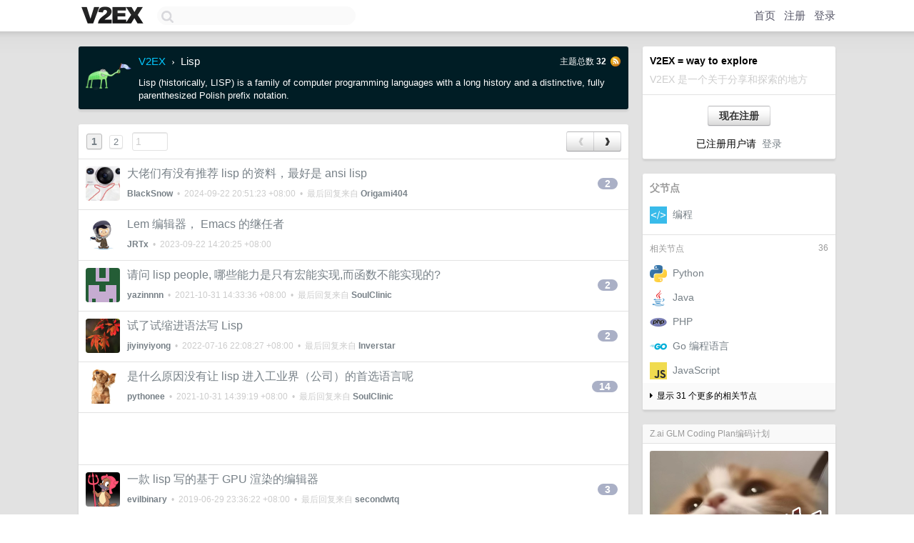

--- FILE ---
content_type: text/html; charset=UTF-8
request_url: https://www.v2ex.com/go/lisp
body_size: 10569
content:
<!DOCTYPE html>
<html lang="zh-CN">
<head>
    <meta name="Content-Type" content="text/html;charset=utf-8">
    <meta name="Referrer" content="unsafe-url">
    <meta content="True" name="HandheldFriendly">
    
    <meta name="theme-color" content="#ffffff">
    
    
    <meta name="apple-mobile-web-app-capable" content="yes" />
<meta name="mobile-web-app-capable" content="yes" />
<meta name="detectify-verification" content="d0264f228155c7a1f72c3d91c17ce8fb" />
<meta name="p:domain_verify" content="b87e3b55b409494aab88c1610b05a5f0"/>
<meta name="alexaVerifyID" content="OFc8dmwZo7ttU4UCnDh1rKDtLlY" />
<meta name="baidu-site-verification" content="D00WizvYyr" />
<meta name="msvalidate.01" content="D9B08FEA08E3DA402BF07ABAB61D77DE" />
<meta property="wb:webmaster" content="f2f4cb229bda06a4" />
<meta name="google-site-verification" content="LM_cJR94XJIqcYJeOCscGVMWdaRUvmyz6cVOqkFplaU" />
<meta name="wwads-cn-verify" content="c8ffe9a587b126f152ed3d89a146b445" />
<script type="text/javascript" src="https://cdn.wwads.cn/js/makemoney.js" async></script>
<script async src="https://pagead2.googlesyndication.com/pagead/js/adsbygoogle.js?client=ca-pub-5060390720525238"
     crossorigin="anonymous"></script>
    
    <title>V2EX › Lisp</title>
    <link rel="dns-prefetch" href="https://static.v2ex.com/" />
<link rel="dns-prefetch" href="https://cdn.v2ex.com/" />
<link rel="dns-prefetch" href="https://i.v2ex.co/" />
<link rel="dns-prefetch" href="https://www.google-analytics.com/" />    
    <style>
        body {
            min-width: 820px;
            font-family: "Helvetica Neue", "Luxi Sans", "Segoe UI", "Hiragino Sans GB", "Microsoft Yahei", sans-serif, "Apple Logo";
        }
    </style>
    <link rel="stylesheet" type="text/css" media="screen" href="/assets/19503dc59acfa062978dddefcd87c546489ee67f-combo.css?t=1764474000">
    
    <script>
        const SITE_NIGHT = 0;
    </script>
    <link rel="stylesheet" href="/static/css/vendor/tomorrow.css?v=3c006808236080a5d98ba4e64b8f323f" type="text/css">
    
    <link rel="icon" sizes="192x192" href="/static/icon-192.png">
    <link rel="apple-touch-icon" sizes="180x180" href="/static/apple-touch-icon-180.png?v=91e795b8b5d9e2cbf2d886c3d4b7d63c">
    
    <link rel="shortcut icon" href="/static/favicon.ico" type="image/png">
    
    
    <link rel="manifest" href="/manifest.webmanifest">
    <script>
        const LANG = 'zhcn';
        const FEATURES = ['search', 'favorite-nodes-sort'];
    </script>
    <script src="/assets/8934593a1e70860c839973408f72b9163200e27b-combo.js?t=1764474000" defer></script>
    <meta name="description" content="Lisp (historically, LISP) is a family of computer programming languages with a long history and a distinctive, fully parenthesized Polish prefix notation.">
    
    <link rel="alternate" type="application/atom+xml" href="/feed/lisp.xml">
    
    
    <link rel="canonical" href="https://www.v2ex.com/go/lisp">
    
    
    
    <script>
        var nodeName = "lisp";
        

		document.addEventListener("DOMContentLoaded", function(event) {
			protectTraffic();
            autosize($('#topic_content'));

            $("#topic_content").keydown(function(e) {
                if ((e.ctrlKey || e.metaKey) && e.which === 13) {
                    e.preventDefault();
                    $("#topic_content").parent().submit();
                }
            });
            $("#topic_title").keydown(function(e) {
                if ((e.ctrlKey || e.metaKey) && e.which === 13) {
                    e.preventDefault();
                    $("#topic_title").parent().submit();
                }
            });

            $("#topic_title").on('input', function(e) {
                saveTopicDraft(nodeName, memberId);
            });
            $("#topic_content").on('input', function(e) {
                saveTopicDraft(nodeName, memberId);
            });

            const topicLinks = document.getElementsByClassName('topic-link');
const moreLinks = document.getElementsByClassName('count_livid');
const orangeLinks = document.getElementsByClassName('count_orange');
// merge non-duplicate arrays
const links = Array.from(new Set([...topicLinks, ...moreLinks, ...orangeLinks]));
for (link in links) {
    let aLink = links[link];
    if (aLink === undefined) {
        continue;
    }
    if (!aLink.hasAttribute || !aLink.hasAttribute('href')) {
        continue;
    }
    let href = aLink.getAttribute('href');
    if (href && href.startsWith('/t/')) {
        // href is something like "/t/1234#reply567"
        const topicID = href.split('/')[2].split('#')[0];
        const key = "tp" + topicID;
        const value = lscache.get(key);
        if (value) {
            const anchor = href.split('#')[1];
            const newHref = "/t/" + topicID + "?p=" + value + "#" + anchor;
            aLink.setAttribute('href', newHref);
            console.log("Set p for topic " + topicID + " to " + value + ": " + newHref);
        }
    }
}

            

            tippy('[title]', {
                placement: 'bottom',
                arrow: true,
                arrowTransform: 'translateY(-2px)'
            });
		});
	</script>

    
</head>
<body>
    
    
    <div id="Top">
        <div class="content">
            <div class="site-nav">
                <a href="/" name="top" title="way to explore"><div id="Logo"></div></a>
                <div id="search-container">
                    <input id="search" type="text" maxlength="128" autocomplete="off" tabindex="1">
                    <div id="search-result" class="box"></div>
                </div>
                <div class="tools" >
                
                    <a href="/" class="top">首页</a>
                    <a href="/signup" class="top">注册</a>
                    <a href="/signin" class="top">登录</a>
                
                </div>
            </div>
        </div>
    </div>
    
    <div id="Wrapper">
        <div class="content">
            
            <div id="Leftbar"></div>
            <div id="Rightbar">
                <div class="sep20"></div>
                
                    
                    <div class="box">
                        <div class="cell">
                            <strong>V2EX = way to explore</strong>
                            <div class="sep5"></div>
                            <span class="fade">V2EX 是一个关于分享和探索的地方</span>
                        </div>
                        <div class="inner">
                            <div class="sep5"></div>
                            <div align="center"><a href="/signup" class="super normal button">现在注册</a>
                            <div class="sep5"></div>
                            <div class="sep10"></div>
                            已注册用户请 &nbsp;<a href="/signin">登录</a></div>
                        </div>
                    </div>
                    
                    

<style type="text/css">





</style>


<div class="sep20"></div>
<div class="box">
    
    <div class="inner">
        <strong class="gray">父节点</strong>
        <div class="sep10"></div>
        <node-sidebar
        nodeId=413
        nodeName="programming"
        nodeTitle="编程"
        nodeAvatar="https://cdn.v2ex.com/navatar/0deb/1c54/413_normal.png?m=1610122546"
        ></node-sidebar>
    </div>
    
    
    <div class="cell-top">
        <span class="f12 gray"><div class="fr">36</div>相关节点</span>
    </div>
    <div class="nodes-sidebar-container">
        
        <node-sidebar
        nodeId=90
        nodeName="python"
        nodeTitle="Python"
        nodeAvatar="https://cdn.v2ex.com/navatar/8613/985e/90_normal.png?m=1648339948"
        ></node-sidebar>
        
        
        <node-sidebar
        nodeId=63
        nodeName="java"
        nodeTitle="Java"
        nodeAvatar="https://cdn.v2ex.com/navatar/03af/dbd6/63_normal.png?m=1644490200"
        ></node-sidebar>
        
        
        <node-sidebar
        nodeId=62
        nodeName="php"
        nodeTitle="PHP"
        nodeAvatar="https://cdn.v2ex.com/navatar/44f6/83a8/62_normal.png?m=1644475743"
        ></node-sidebar>
        
        
        <node-sidebar
        nodeId=375
        nodeName="go"
        nodeTitle="Go 编程语言"
        nodeAvatar="https://cdn.v2ex.com/navatar/f61d/6947/375_normal.png?m=1658910399"
        ></node-sidebar>
        
        
        <node-sidebar
        nodeId=146
        nodeName="js"
        nodeTitle="JavaScript"
        nodeAvatar="https://cdn.v2ex.com/navatar/a5e0/0132/146_normal.png?m=1650095218"
        ></node-sidebar>
        
        <div onclick="toggleMoreNodes(this, 'nodes-more-related', 31, `显示 31 个更多的相关节点`, `收起下面额外的节点`);" class="toggle-more-nodes"><i class="fa fa-caret-right"></i> &nbsp;<span>显示 31 个更多的相关节点</span></div>
        <div id="nodes-more-related" style="display: none;">
        
        
        <node-sidebar
        nodeId=57
        nodeName="c"
        nodeTitle="C"
        nodeAvatar="https://cdn.v2ex.com/navatar/72b3/2a1f/57_normal.png?m=1575483197"
        ></node-sidebar>
        
        
        <node-sidebar
        nodeId=1063
        nodeName="cpp"
        nodeTitle="C++"
        nodeAvatar="https://cdn.v2ex.com/navatar/6c34/0f25/1063_normal.png?m=1645243654"
        ></node-sidebar>
        
        
        <node-sidebar
        nodeId=139
        nodeName="css"
        nodeTitle="CSS"
        nodeAvatar="https://cdn.v2ex.com/navatar/e00d/a03b/139_normal.png?m=1644497140"
        ></node-sidebar>
        
        
        <node-sidebar
        nodeId=790
        nodeName="rust"
        nodeTitle="Rust"
        nodeAvatar="https://cdn.v2ex.com/navatar/2dac/e78f/790_normal.png?m=1632977380"
        ></node-sidebar>
        
        
        <node-sidebar
        nodeId=638
        nodeName="swift"
        nodeTitle="Swift"
        nodeAvatar="https://cdn.v2ex.com/navatar/4c27/cea8/638_normal.png?m=1661630260"
        ></node-sidebar>
        
        
        <node-sidebar
        nodeId=60
        nodeName="html"
        nodeTitle="HTML"
        nodeAvatar="https://cdn.v2ex.com/navatar/072b/030b/60_normal.png?m=1640171734"
        ></node-sidebar>
        
        
        <node-sidebar
        nodeId=349
        nodeName="dotnet"
        nodeTitle=".NET"
        nodeAvatar="https://cdn.v2ex.com/navatar/0bb4/aec1/349_normal.png?m=1579009691"
        ></node-sidebar>
        
        
        <node-sidebar
        nodeId=1005
        nodeName="csharp"
        nodeTitle="C#"
        nodeAvatar="https://cdn.v2ex.com/navatar/2387/337b/1005_normal.png?m=1579006175"
        ></node-sidebar>
        
        
        <node-sidebar
        nodeId=137
        nodeName="re"
        nodeTitle="正则表达式"
        nodeAvatar="https://cdn.v2ex.com/navatar/3988/c7f8/137_normal.png?m=1643852696"
        ></node-sidebar>
        
        
        <node-sidebar
        nodeId=477
        nodeName="editors"
        nodeTitle="编辑器"
        nodeAvatar="https://cdn.v2ex.com/navatar/7407/1a67/477_normal.png?m=1439978846"
        ></node-sidebar>
        
        
        <node-sidebar
        nodeId=367
        nodeName="ruby"
        nodeTitle="Ruby"
        nodeAvatar="https://cdn.v2ex.com/navatar/0504/9e90/367_normal.png?m=1579009612"
        ></node-sidebar>
        
        
        <node-sidebar
        nodeId=863
        nodeName="qt"
        nodeTitle="Qt"
        nodeAvatar="https://cdn.v2ex.com/navatar/19b6/5066/863_normal.png?m=1646756512"
        ></node-sidebar>
        
        
        <node-sidebar
        nodeId=982
        nodeName="kotlin"
        nodeTitle="Kotlin"
        nodeAvatar="https://cdn.v2ex.com/navatar/fec8/d47d/982_normal.png?m=1585380699"
        ></node-sidebar>
        
        
        <node-sidebar
        nodeId=530
        nodeName="meteor"
        nodeTitle="Meteor"
        nodeAvatar="https://cdn.v2ex.com/navatar/d64a/340b/530_normal.png?m=1414522195"
        ></node-sidebar>
        
        
        <node-sidebar
        nodeId=124
        nodeName="scala"
        nodeTitle="Scala"
        nodeAvatar="https://cdn.v2ex.com/navatar/c8ff/e9a5/124_normal.png?m=1488098428"
        ></node-sidebar>
        
        
        <node-sidebar
        nodeId=147
        nodeName="lua"
        nodeTitle="Lua"
        nodeAvatar="https://cdn.v2ex.com/navatar/8d5e/957f/147_normal.png?m=1586483655"
        ></node-sidebar>
        
        
        <node-sidebar
        nodeId=531
        nodeName="haskell"
        nodeTitle="Haskell"
        nodeAvatar="https://cdn.v2ex.com/navatar/0fcb/c61a/531_normal.png?m=1421573082"
        ></node-sidebar>
        
        
        <node-sidebar
        nodeId=174
        nodeName="erlang"
        nodeTitle="Erlang"
        nodeAvatar="https://cdn.v2ex.com/navatar/bf82/2969/174_normal.png?m=1323093961"
        ></node-sidebar>
        
        
        <node-sidebar
        nodeId=872
        nodeName="elixir"
        nodeTitle="Elixir 编程语言"
        nodeAvatar="https://cdn.v2ex.com/navatar/43fe/aeee/872_normal.png?m=1634038949"
        ></node-sidebar>
        
        
        <node-sidebar
        nodeId=742
        nodeName="dart"
        nodeTitle="Dart"
        nodeAvatar="https://cdn.v2ex.com/navatar/e945/50c9/742_normal.png?m=1385212827"
        ></node-sidebar>
        
        
        <node-sidebar
        nodeId=186
        nodeName="assembly"
        nodeTitle="汇编"
        nodeAvatar="/static/img/node_default_normal.png"
        ></node-sidebar>
        
        
        <node-sidebar
        nodeId=123
        nodeName="perl"
        nodeTitle="Perl"
        nodeAvatar="https://cdn.v2ex.com/navatar/202c/b962/123_normal.png?m=1439985149"
        ></node-sidebar>
        
        
        <node-sidebar
        nodeId=415
        nodeName="vcs"
        nodeTitle="版本控制系统"
        nodeAvatar="/static/img/node_default_normal.png"
        ></node-sidebar>
        
        
        <node-sidebar
        nodeId=472
        nodeName="clojure"
        nodeTitle="Clojure"
        nodeAvatar="https://cdn.v2ex.com/navatar/ef57/5e88/472_normal.png?m=1547552725"
        ></node-sidebar>
        
        
        <node-sidebar
        nodeId=416
        nodeName="frameworks"
        nodeTitle="编程框架"
        nodeAvatar="https://cdn.v2ex.com/navatar/8fe0/093b/416_normal.png?m=1335305316"
        ></node-sidebar>
        
        
        <node-sidebar
        nodeId=396
        nodeName="gcc"
        nodeTitle="GCC"
        nodeAvatar="/static/img/node_default_normal.png"
        ></node-sidebar>
        
        
        <node-sidebar
        nodeId=1064
        nodeName="objc"
        nodeTitle="Objective-C"
        nodeAvatar="/static/img/node_default_normal.png"
        ></node-sidebar>
        
        
        <node-sidebar
        nodeId=1068
        nodeName="wenyan"
        nodeTitle="文言文编程语言"
        nodeAvatar="/static/img/node_default_normal.png"
        ></node-sidebar>
        
        
        <node-sidebar
        nodeId=978
        nodeName="racket"
        nodeTitle="Racket"
        nodeAvatar="https://cdn.v2ex.com/navatar/2ab5/6412/978_normal.png?m=1565786996"
        ></node-sidebar>
        
        
        <node-sidebar
        nodeId=420
        nodeName="basic"
        nodeTitle="BASIC"
        nodeAvatar="https://cdn.v2ex.com/navatar/b6f0/479a/420_normal.png?m=1346453734"
        ></node-sidebar>
        
        
        <node-sidebar
        nodeId=473
        nodeName="coldfusion"
        nodeTitle="ColdFusion"
        nodeAvatar="https://cdn.v2ex.com/navatar/2050/e03c/473_normal.png?m=1340401368"
        ></node-sidebar>
        
        
        
        </div>
        
    </div>
    
    
</div>




                    
                    <div class="sep20"></div>
                    <div class="box" id="pro-campaign-container">
    <!-- Campaign content will be loaded here -->
</div>

<script>
document.addEventListener('DOMContentLoaded', function() {
    // Function to escape HTML entities
    function escapeHtml(text) {
        if (!text) return '';
        var div = document.createElement('div');
        div.textContent = text;
        return div.innerHTML;
    }

    // Function to render campaign based on display format
    function renderCampaign(campaign) {
        let html = '';
        let displayFormat = campaign.display_format || 'text-only';
        let title = escapeHtml(campaign.title);
        let description = escapeHtml(campaign.description);
        let callToAction = escapeHtml(campaign.call_to_action);
        let link = escapeHtml(campaign.link);

        // Check if required image URL is available for the display format, fallback to text-only if not
        if (displayFormat === 'small-with-description' && !campaign.img_small_url) {
            displayFormat = 'text-only';
        } else if (displayFormat === 'banner-only' && !campaign.img_banner_url) {
            displayFormat = 'text-only';
        } else if ((displayFormat === 'big-only' || displayFormat === 'big-with-description' || displayFormat === 'big-with-title-description-button') && !campaign.img_big_url) {
            displayFormat = 'text-only';
        }

        html = `<div class="pro-unit-title">${title}</div>`;
        switch(displayFormat) {
            case 'text-only':
                html += `
                    <div class="pro-unit">
                    <div class="pro-unit-description flex-one-row gap10">
                        <div onclick="window.open('${link}', '_blank')">${description}</div>
                        <div><a href="${link}" class="pro-unit-go" target="_blank">›</a>
                        </div>
                    </div>
                    </div>
                `;
                break;

            case 'small-with-description':
                html += `<div class="pro-unit flex-one-row">
                    ${campaign.img_small_cid ? `<div class="pro-unit-small-image">
                        <a href="${link}" target="_blank"><img src="${campaign.img_small_url}" class="pro-unit-img" style="max-width: 130px; max-height: 100px;" /></a>
                    </div>` : ''}
                    <div onclick="window.open('${link}', '_blank')" class="pro-unit-description">${description}</div>
                </div>`;
                break;

            case 'banner-only':
                html += `<div class="cell"><a href="${link}" target="_blank"><img src="${campaign.img_banner_url}" class="pro-unit-img" style="max-width: 250px; max-height: 60px; display: block; vertical-align: bottom;" /></a></div>`;
                break;

            case 'big-only':
                html += `<div class="cell"><a href="${link}" target="_blank"><img src="${campaign.img_big_url}" class="pro-unit-img" style="max-width: 500px; max-height: 500px; width: 100%; display: block; vertical-align: bottom;" /></a></div>`;
                break;

            case 'big-with-description':
                html += `<div class="inner" style="padding-bottom: 0px;"><a href="${link}" target="_blank"><img src="${campaign.img_big_url}" class="pro-unit-img" style="max-width: 500px; max-height: 500px; width: 100%; display: block; vertical-align: bottom;" /></a></div>`;
                html += `<div class="pro-unit-description flex-one-row gap10">
                    <div onclick="window.open('${link}', '_blank')">${description}</div>
                    <div><a href="${link}" class="pro-unit-go" target="_blank">›</a></div></div>`;
                break;

            case 'big-with-title-description-button':
                html += `<div class="inner" style="padding-bottom: 0px;"><a href="${link}" target="_blank"><img src="${campaign.img_big_url}" class="pro-unit-img" style="max-width: 500px; max-height: 500px; width: 100%; display: block; vertical-align: bottom;" /></a></div>`;
                html += `<div class="pro-unit-description">
                    <div style="text-align: center" onclick="window.open('${link}', '_blank')">${description}</div>
                    </div>`;
                html += `<div class="pro-unit-cta-container"><a href="${link}" target="_blank" class="pro-unit-cta">${callToAction}</a></div>`;
                break;

            default:
                html += `
                    <div class="pro-unit-description flex-one-row gap10">
                        <div onclick="window.open('${link}', '_blank')">${description}</div>
                        <div><a href="${link}" class="pro-unit-go" target="_blank">›</a></div>
                    </div>
                `;
        }

        html += `<div class="pro-unit-from flex-one-row gap10">
        <div>Promoted by <a href="/member/${campaign.member.username}" target="_blank">${campaign.member.username}</a></div>
        <div><a href="/pro/about" target="_blank" class="fade"><i class="fa fa-question-circle fade"></i> <span style="font-size: 12px; color: var(--color-fade)">PRO</span></a></div>
        </div>`

        return html;
    }

    // Load campaign from emitter
    var xhr = new XMLHttpRequest();
    xhr.open('GET', '/pro/emitter', true);
    xhr.setRequestHeader('Content-Type', 'application/json');

    xhr.onreadystatechange = function() {
        if (xhr.readyState === 4) {
            if (xhr.status === 200) {
                try {
                    var campaign = JSON.parse(xhr.responseText);
                    if (campaign && campaign.id) {
                        var html = renderCampaign(campaign);
                        document.getElementById('pro-campaign-container').innerHTML = html;
                    } else {
                        // No campaign to display, hide the container
                        document.getElementById('pro-campaign-container').style.display = 'none';
                    }
                } catch (e) {
                    // Parse error, hide the container
                    document.getElementById('pro-campaign-container').style.display = 'none';
                    console.log('Error parsing campaign data: ' + e.message);
                }
            } else {
                // HTTP error, hide the container
                document.getElementById('pro-campaign-container').style.display = 'none';
                console.log('Error loading campaign: HTTP ' + xhr.status);
            }
        }
    };

    xhr.send();
});
</script>
                    <div class="sep20"></div>
                    
                    
                    
                
            </div>
            <div id="Main">
                <div class="sep20"></div>
                
<div class="box box-title node-header">
    <div class="cell page-content-header">
        
        <img src="https://cdn.v2ex.com/navatar/6392/3f49/275_large.png?m=1340401232" border="0" align="default" width="64" alt="lisp" />
        
        <div>
            <div class="title">
                <div class="node-breadcrumb"><a href="/">V2EX</a> <span class="chevron">&nbsp;›&nbsp;</span> Lisp</div>
                <span class="topic-count">主题总数 <strong>32</strong></span>
                <span class="node-feed"><a href="/feed/lisp.xml" target="_blank"><img src="/static/img/rss@2x.png?v=75acbbff5b6041ae197f371447ab0c07" width="16" height="16" alt="RSS" border="0" /></a></span>
            </div>
            
            <div class="intro">Lisp (historically, LISP) is a family of computer programming languages with a long history and a distinctive, fully parenthesized Polish prefix notation.</div>
            
        </div>
    </div>
    
</div>

<div class="box">
    
    
<div class="cell ps_container">
    <table cellpadding="0" cellspacing="0" border="0" width="100%">
        <tr>
            <td width="92%" align="left"><a href="/go/lisp?p=1" class="page_current">1</a> &nbsp;<a href="/go/lisp?p=2" class="page_normal">2</a> &nbsp; <input type="number" class="page_input" autocomplete="off" value="1" min="1" max="2"  onkeydown = "if (event.keyCode == 13)
                    location.href = '/go/lisp?p=' + this.value" /></td>
            <td width="8%" align="right">
                <table cellpadding="0" cellspacing="0" border="0" width="100%">
                    <tr>
                        <td width="50%" align="center" class="super normal button disable_now" style="display: table-cell; border-right: none; border-top-right-radius: 0px; border-bottom-right-radius: 0px;"  >❮</td>
                        <td width="50%" align="center" class="super normal_page_right button" style="display: table-cell; border-top-left-radius: 0px; border-bottom-left-radius: 0px;" onclick="location.href='/go/lisp?p=2';" onmouseover="$(this).addClass('hover_now');" onmousedown="$(this).addClass('active_now');" onmouseleave="$(this).removeClass('hover_now'); $(this).removeClass('active_now');" title="下一页" >❯</td>
                    </tr>
                </table>
            </td>
        </tr>
    </table>
</div>

    <div id="TopicsNode">
    
    <div class="cell from_682408 t_1074757">
        <table cellpadding="0" cellspacing="0" border="0" width="100%">
            <tr>
                <td width="48" valign="top" align="center"><a href="/member/BlackSnow"><img src="https://cdn.v2ex.com/avatar/077f/9542/682408_xlarge.png?m=1724034304" class="avatar" border="0" align="default" width="48" style="width: 48px; max-height: 48px;" alt="BlackSnow" data-uid="682408" /></a></td>
                <td width="10"></td>
                <td width="auto" valign="middle"><span class="item_title"><a href="/t/1074757#reply2" class="topic-link" id="topic-link-1074757">大佬们有没有推荐 lisp 的资料，最好是 ansi lisp</a></span>
                <div class="sep5"></div>
                <span class="topic_info"><strong><a href="/member/BlackSnow">BlackSnow</a></strong> &nbsp;•&nbsp; <span title="2024-09-22 20:51:23 +08:00">2024-09-22 20:51:23 +08:00</span> &nbsp;•&nbsp; 最后回复来自 <strong><a href="/member/Origami404">Origami404</a></strong></span>
                </td>
                <td width="70" align="right" valign="middle">
                    
                    <a href="/t/1074757#reply2" class="count_livid">2</a>
                    
                </td>
            </tr>
        </table>
    </div>
    
    
    <div class="cell from_469662 t_976193">
        <table cellpadding="0" cellspacing="0" border="0" width="100%">
            <tr>
                <td width="48" valign="top" align="center"><a href="/member/JRTx"><img src="https://cdn.v2ex.com/avatar/4aed/a00b/469662_large.png?m=1581912097" class="avatar" border="0" align="default" width="48" style="width: 48px; max-height: 48px;" alt="JRTx" data-uid="469662" /></a></td>
                <td width="10"></td>
                <td width="auto" valign="middle"><span class="item_title"><a href="/t/976193#reply0" class="topic-link" id="topic-link-976193">Lem 编辑器， Emacs 的继任者</a></span>
                <div class="sep5"></div>
                <span class="topic_info"><strong><a href="/member/JRTx">JRTx</a></strong> &nbsp;•&nbsp; <span title="2023-09-22 14:20:25 +08:00">2023-09-22 14:20:25 +08:00</span></span>
                </td>
                <td width="70" align="right" valign="middle">
                    
                </td>
            </tr>
        </table>
    </div>
    
    
    <div class="cell from_384712 t_797181">
        <table cellpadding="0" cellspacing="0" border="0" width="100%">
            <tr>
                <td width="48" valign="top" align="center"><a href="/member/yazinnnn"><img src="https://cdn.v2ex.com/gravatar/a524fa152f42c833f1e93100e07a12af?s=48&d=retro" class="avatar" border="0" align="default" width="48" style="width: 48px; max-height: 48px;" alt="yazinnnn" data-uid="384712" /></a></td>
                <td width="10"></td>
                <td width="auto" valign="middle"><span class="item_title"><a href="/t/797181#reply2" class="topic-link" id="topic-link-797181">请问 lisp people, 哪些能力是只有宏能实现,而函数不能实现的?</a></span>
                <div class="sep5"></div>
                <span class="topic_info"><strong><a href="/member/yazinnnn">yazinnnn</a></strong> &nbsp;•&nbsp; <span title="2021-10-31 14:33:36 +08:00">2021-10-31 14:33:36 +08:00</span> &nbsp;•&nbsp; 最后回复来自 <strong><a href="/member/SoulClinic">SoulClinic</a></strong></span>
                </td>
                <td width="70" align="right" valign="middle">
                    
                    <a href="/t/797181#reply2" class="count_livid">2</a>
                    
                </td>
            </tr>
        </table>
    </div>
    
    
    <div class="cell from_7892 t_786105">
        <table cellpadding="0" cellspacing="0" border="0" width="100%">
            <tr>
                <td width="48" valign="top" align="center"><a href="/member/jiyinyiyong"><img src="https://cdn.v2ex.com/avatar/f880/d0d6/7892_large.png?m=1457332042" class="avatar" border="0" align="default" width="48" style="width: 48px; max-height: 48px;" alt="jiyinyiyong" data-uid="7892" /></a></td>
                <td width="10"></td>
                <td width="auto" valign="middle"><span class="item_title"><a href="/t/786105#reply2" class="topic-link" id="topic-link-786105">试了试缩进语法写 Lisp</a></span>
                <div class="sep5"></div>
                <span class="topic_info"><strong><a href="/member/jiyinyiyong">jiyinyiyong</a></strong> &nbsp;•&nbsp; <span title="2022-07-16 22:08:27 +08:00">2022-07-16 22:08:27 +08:00</span> &nbsp;•&nbsp; 最后回复来自 <strong><a href="/member/Inverstar">Inverstar</a></strong></span>
                </td>
                <td width="70" align="right" valign="middle">
                    
                    <a href="/t/786105#reply2" class="count_livid">2</a>
                    
                </td>
            </tr>
        </table>
    </div>
    
    
    <div class="cell from_29622 t_589077">
        <table cellpadding="0" cellspacing="0" border="0" width="100%">
            <tr>
                <td width="48" valign="top" align="center"><a href="/member/pythonee"><img src="https://cdn.v2ex.com/avatar/4b6e/52b7/29622_large.png?m=1642211709" class="avatar" border="0" align="default" width="48" style="width: 48px; max-height: 48px;" alt="pythonee" data-uid="29622" /></a></td>
                <td width="10"></td>
                <td width="auto" valign="middle"><span class="item_title"><a href="/t/589077#reply14" class="topic-link" id="topic-link-589077">是什么原因没有让 lisp 进入工业界（公司）的首选语言呢</a></span>
                <div class="sep5"></div>
                <span class="topic_info"><strong><a href="/member/pythonee">pythonee</a></strong> &nbsp;•&nbsp; <span title="2021-10-31 14:39:19 +08:00">2021-10-31 14:39:19 +08:00</span> &nbsp;•&nbsp; 最后回复来自 <strong><a href="/member/SoulClinic">SoulClinic</a></strong></span>
                </td>
                <td width="70" align="right" valign="middle">
                    
                    <a href="/t/589077#reply14" class="count_livid">14</a>
                    
                </td>
            </tr>
        </table>
    </div>
    
    <div style="border-bottom: 1px solid var(--box-border-color);">
<script async src="https://pagead2.googlesyndication.com/pagead/js/adsbygoogle.js?client=ca-pub-5060390720525238"
        crossorigin="anonymous"></script>
<ins class="adsbygoogle"
     style="display: block; height: 72px;"
     data-ad-format="fluid"
     data-ad-layout-key="-hs-19-p-2z+is"
     data-ad-client="ca-pub-5060390720525238"
     data-ad-slot="1009394990"></ins>
<script>
     (adsbygoogle = window.adsbygoogle || []).push({});
</script>
</div>
    
    
    <div class="cell from_171383 t_578591">
        <table cellpadding="0" cellspacing="0" border="0" width="100%">
            <tr>
                <td width="48" valign="top" align="center"><a href="/member/evilbinary"><img src="https://cdn.v2ex.com/gravatar/c5290a9b6d1d106cc094f325bdc57cd5?s=48&d=retro" class="avatar" border="0" align="default" width="48" style="width: 48px; max-height: 48px;" alt="evilbinary" data-uid="171383" /></a></td>
                <td width="10"></td>
                <td width="auto" valign="middle"><span class="item_title"><a href="/t/578591#reply3" class="topic-link" id="topic-link-578591">一款 lisp 写的基于 GPU 渲染的编辑器</a></span>
                <div class="sep5"></div>
                <span class="topic_info"><strong><a href="/member/evilbinary">evilbinary</a></strong> &nbsp;•&nbsp; <span title="2019-06-29 23:36:22 +08:00">2019-06-29 23:36:22 +08:00</span> &nbsp;•&nbsp; 最后回复来自 <strong><a href="/member/secondwtq">secondwtq</a></strong></span>
                </td>
                <td width="70" align="right" valign="middle">
                    
                    <a href="/t/578591#reply3" class="count_livid">3</a>
                    
                </td>
            </tr>
        </table>
    </div>
    
    
    <div class="cell from_31389 t_444755">
        <table cellpadding="0" cellspacing="0" border="0" width="100%">
            <tr>
                <td width="48" valign="top" align="center"><a href="/member/douglarek"><img src="https://cdn.v2ex.com/avatar/edbd/47c8/31389_large.png?m=1514865845" class="avatar" border="0" align="default" width="48" style="width: 48px; max-height: 48px;" alt="douglarek" data-uid="31389" /></a></td>
                <td width="10"></td>
                <td width="auto" valign="middle"><span class="item_title"><a href="/t/444755#reply7" class="topic-link" id="topic-link-444755">SICP 走起</a></span>
                <div class="sep5"></div>
                <span class="topic_info"><strong><a href="/member/douglarek">douglarek</a></strong> &nbsp;•&nbsp; <span title="2021-10-31 14:48:05 +08:00">2021-10-31 14:48:05 +08:00</span> &nbsp;•&nbsp; 最后回复来自 <strong><a href="/member/SoulClinic">SoulClinic</a></strong></span>
                </td>
                <td width="70" align="right" valign="middle">
                    
                    <a href="/t/444755#reply7" class="count_livid">7</a>
                    
                </td>
            </tr>
        </table>
    </div>
    
    
    <div class="cell from_170587 t_353991">
        <table cellpadding="0" cellspacing="0" border="0" width="100%">
            <tr>
                <td width="48" valign="top" align="center"><a href="/member/nthhdy"><img src="https://cdn.v2ex.com/avatar/25d5/91f8/170587_large.png?m=1717751146" class="avatar" border="0" align="default" width="48" style="width: 48px; max-height: 48px;" alt="nthhdy" data-uid="170587" /></a></td>
                <td width="10"></td>
                <td width="auto" valign="middle"><span class="item_title"><a href="/t/353991#reply4" class="topic-link" id="topic-link-353991">lambda calculus 解决了什么问题? 为什么会出现这个理论? 为什么说它很有价值?</a></span>
                <div class="sep5"></div>
                <span class="topic_info"><strong><a href="/member/nthhdy">nthhdy</a></strong> &nbsp;•&nbsp; <span title="2022-02-12 06:14:25 +08:00">2022-02-12 06:14:25 +08:00</span> &nbsp;•&nbsp; 最后回复来自 <strong><a href="/member/Maxzzz">Maxzzz</a></strong></span>
                </td>
                <td width="70" align="right" valign="middle">
                    
                    <a href="/t/353991#reply4" class="count_livid">4</a>
                    
                </td>
            </tr>
        </table>
    </div>
    
    
    <div class="cell from_1653 t_420492">
        <table cellpadding="0" cellspacing="0" border="0" width="100%">
            <tr>
                <td width="48" valign="top" align="center"><a href="/member/ZoomQuiet"><img src="https://cdn.v2ex.com/avatar/b147/a61c/1653_large.png?m=1465957170" class="avatar" border="0" align="default" width="48" style="width: 48px; max-height: 48px;" alt="ZoomQuiet" data-uid="1653" /></a></td>
                <td width="10"></td>
                <td width="auto" valign="middle"><span class="item_title"><a href="/t/420492#reply1" class="topic-link" id="topic-link-420492">[101]如何在迭代展开过程中输出中间数据?</a></span>
                <div class="sep5"></div>
                <span class="topic_info"><strong><a href="/member/ZoomQuiet">ZoomQuiet</a></strong> &nbsp;•&nbsp; <span title="2018-03-15 16:11:39 +08:00">2018-03-15 16:11:39 +08:00</span> &nbsp;•&nbsp; 最后回复来自 <strong><a href="/member/ZoomQuiet">ZoomQuiet</a></strong></span>
                </td>
                <td width="70" align="right" valign="middle">
                    
                    <a href="/t/420492#reply1" class="count_livid">1</a>
                    
                </td>
            </tr>
        </table>
    </div>
    
    
    <div class="cell from_69855 t_416011">
        <table cellpadding="0" cellspacing="0" border="0" width="100%">
            <tr>
                <td width="48" valign="top" align="center"><a href="/member/snger"><img src="https://cdn.v2ex.com/avatar/a41d/6c84/69855_large.png?m=1458041689" class="avatar" border="0" align="default" width="48" style="width: 48px; max-height: 48px;" alt="snger" data-uid="69855" /></a></td>
                <td width="10"></td>
                <td width="auto" valign="middle"><span class="item_title"><a href="/t/416011#reply0" class="topic-link" id="topic-link-416011">The Humble Book Bundle: be a coder</a></span>
                <div class="sep5"></div>
                <span class="topic_info"><strong><a href="/member/snger">snger</a></strong> &nbsp;•&nbsp; <span title="2017-12-19 15:38:01 +08:00">2017-12-19 15:38:01 +08:00</span></span>
                </td>
                <td width="70" align="right" valign="middle">
                    
                </td>
            </tr>
        </table>
    </div>
    
    
    <div class="cell from_171383 t_367688">
        <table cellpadding="0" cellspacing="0" border="0" width="100%">
            <tr>
                <td width="48" valign="top" align="center"><a href="/member/evilbinary"><img src="https://cdn.v2ex.com/gravatar/c5290a9b6d1d106cc094f325bdc57cd5?s=48&d=retro" class="avatar" border="0" align="default" width="48" style="width: 48px; max-height: 48px;" alt="evilbinary" data-uid="171383" /></a></td>
                <td width="10"></td>
                <td width="auto" valign="middle"><span class="item_title"><a href="/t/367688#reply4" class="topic-link" id="topic-link-367688">scheme 一个好玩的开源库</a></span>
                <div class="sep5"></div>
                <span class="topic_info"><strong><a href="/member/evilbinary">evilbinary</a></strong> &nbsp;•&nbsp; <span title="2018-10-07 10:53:12 +08:00">2018-10-07 10:53:12 +08:00</span> &nbsp;•&nbsp; 最后回复来自 <strong><a href="/member/yoyohaha">yoyohaha</a></strong></span>
                </td>
                <td width="70" align="right" valign="middle">
                    
                    <a href="/t/367688#reply4" class="count_livid">4</a>
                    
                </td>
            </tr>
        </table>
    </div>
    
    
    <div class="cell from_209516 t_334093">
        <table cellpadding="0" cellspacing="0" border="0" width="100%">
            <tr>
                <td width="48" valign="top" align="center"><a href="/member/sshpandas"><img src="https://cdn.v2ex.com/gravatar/dd67446f40f27887d41663c366b0f665?s=48&d=retro" class="avatar" border="0" align="default" width="48" style="width: 48px; max-height: 48px;" alt="sshpandas" data-uid="209516" /></a></td>
                <td width="10"></td>
                <td width="auto" valign="middle"><span class="item_title"><a href="/t/334093#reply1" class="topic-link" id="topic-link-334093">哪里可以找到关于 ANSI Common Lisp 中函数名字的由来？</a></span>
                <div class="sep5"></div>
                <span class="topic_info"><strong><a href="/member/sshpandas">sshpandas</a></strong> &nbsp;•&nbsp; <span title="2018-01-06 00:02:17 +08:00">2018-01-06 00:02:17 +08:00</span> &nbsp;•&nbsp; 最后回复来自 <strong><a href="/member/ZoomQuiet">ZoomQuiet</a></strong></span>
                </td>
                <td width="70" align="right" valign="middle">
                    
                    <a href="/t/334093#reply1" class="count_livid">1</a>
                    
                </td>
            </tr>
        </table>
    </div>
    
    <div style="border-bottom: 1px solid var(--box-border-color);">
<script async src="https://pagead2.googlesyndication.com/pagead/js/adsbygoogle.js?client=ca-pub-5060390720525238"
        crossorigin="anonymous"></script>
<ins class="adsbygoogle"
     style="display: block; height: 72px;"
     data-ad-format="fluid"
     data-ad-layout-key="-hs-19-p-2z+is"
     data-ad-client="ca-pub-5060390720525238"
     data-ad-slot="1009394990"></ins>
<script>
     (adsbygoogle = window.adsbygoogle || []).push({});
</script>
</div>
    
    
    <div class="cell from_76991 t_291688">
        <table cellpadding="0" cellspacing="0" border="0" width="100%">
            <tr>
                <td width="48" valign="top" align="center"><a href="/member/CodingNET"><img src="https://cdn.v2ex.com/avatar/6531/a4ee/76991_xlarge.png?m=1682500336" class="avatar" border="0" align="default" width="48" style="width: 48px; max-height: 48px;" alt="CodingNET" data-uid="76991" /></a></td>
                <td width="10"></td>
                <td width="auto" valign="middle"><span class="item_title"><a href="/t/291688#reply0" class="topic-link" id="topic-link-291688">Ask Him Anything: Lisp 社区的核心贡献者 - Kartik Agaram</a></span>
                <div class="sep5"></div>
                <span class="topic_info"><strong><a href="/member/CodingNET">CodingNET</a></strong> &nbsp;•&nbsp; <span title="2016-07-11 13:24:24 +08:00">2016-07-11 13:24:24 +08:00</span></span>
                </td>
                <td width="70" align="right" valign="middle">
                    
                </td>
            </tr>
        </table>
    </div>
    
    
    <div class="cell from_18402 t_247542">
        <table cellpadding="0" cellspacing="0" border="0" width="100%">
            <tr>
                <td width="48" valign="top" align="center"><a href="/member/cute"><img src="https://cdn.v2ex.com/avatar/7ba9/f981/18402_large.png?m=1335116855" class="avatar" border="0" align="default" width="48" style="width: 48px; max-height: 48px;" alt="cute" data-uid="18402" /></a></td>
                <td width="10"></td>
                <td width="auto" valign="middle"><span class="item_title"><a href="/t/247542#reply0" class="topic-link" id="topic-link-247542">怎么看 Clozure Common Lisp 的 image 的内容?</a></span>
                <div class="sep5"></div>
                <span class="topic_info"><strong><a href="/member/cute">cute</a></strong> &nbsp;•&nbsp; <span title="2015-12-31 20:14:55 +08:00">2015-12-31 20:14:55 +08:00</span></span>
                </td>
                <td width="70" align="right" valign="middle">
                    
                </td>
            </tr>
        </table>
    </div>
    
    
    <div class="cell from_46137 t_218848">
        <table cellpadding="0" cellspacing="0" border="0" width="100%">
            <tr>
                <td width="48" valign="top" align="center"><a href="/member/keyanzhang"><img src="https://cdn.v2ex.com/gravatar/3126b92137aa149864d16a1c886006e9?s=48&d=retro" class="avatar" border="0" align="default" width="48" style="width: 48px; max-height: 48px;" alt="keyanzhang" data-uid="46137" /></a></td>
                <td width="10"></td>
                <td width="auto" valign="middle"><span class="item_title"><a href="/t/218848#reply1" class="topic-link" id="topic-link-218848">写了一份 Racket/Emacs 的入门配置指南</a></span>
                <div class="sep5"></div>
                <span class="topic_info"><strong><a href="/member/keyanzhang">keyanzhang</a></strong> &nbsp;•&nbsp; <span title="2015-12-08 04:41:37 +08:00">2015-12-08 04:41:37 +08:00</span> &nbsp;•&nbsp; 最后回复来自 <strong><a href="/member/dcoder">dcoder</a></strong></span>
                </td>
                <td width="70" align="right" valign="middle">
                    
                    <a href="/t/218848#reply1" class="count_livid">1</a>
                    
                </td>
            </tr>
        </table>
    </div>
    
    
    <div class="cell from_38379 t_202918">
        <table cellpadding="0" cellspacing="0" border="0" width="100%">
            <tr>
                <td width="48" valign="top" align="center"><a href="/member/abcdabcd987"><img src="https://cdn.v2ex.com/avatar/e86a/8605/38379_large.png?m=1609957628" class="avatar" border="0" align="default" width="48" style="width: 48px; max-height: 48px;" alt="abcdabcd987" data-uid="38379" /></a></td>
                <td width="10"></td>
                <td width="auto" valign="middle"><span class="item_title"><a href="/t/202918#reply2" class="topic-link" id="topic-link-202918">Scheme 与 Church Number</a></span>
                <div class="sep5"></div>
                <span class="topic_info"><strong><a href="/member/abcdabcd987">abcdabcd987</a></strong> &nbsp;•&nbsp; <span title="2015-07-28 21:05:00 +08:00">2015-07-28 21:05:00 +08:00</span> &nbsp;•&nbsp; 最后回复来自 <strong><a href="/member/abcdabcd987">abcdabcd987</a></strong></span>
                </td>
                <td width="70" align="right" valign="middle">
                    
                    <a href="/t/202918#reply2" class="count_livid">2</a>
                    
                </td>
            </tr>
        </table>
    </div>
    
    
    <div class="cell from_103502 t_193705">
        <table cellpadding="0" cellspacing="0" border="0" width="100%">
            <tr>
                <td width="48" valign="top" align="center"><a href="/member/codecrash"><img src="https://cdn.v2ex.com/avatar/f072/e029/103502_large.png?m=1643275530" class="avatar" border="0" align="default" width="48" style="width: 48px; max-height: 48px;" alt="codecrash" data-uid="103502" /></a></td>
                <td width="10"></td>
                <td width="auto" valign="middle"><span class="item_title"><a href="/t/193705#reply2" class="topic-link" id="topic-link-193705">用过 racket 的进，其实只要你觉得有兴趣的都可以过来看看</a></span>
                <div class="sep5"></div>
                <span class="topic_info"><strong><a href="/member/codecrash">codecrash</a></strong> &nbsp;•&nbsp; <span title="2015-05-29 23:13:28 +08:00">2015-05-29 23:13:28 +08:00</span> &nbsp;•&nbsp; 最后回复来自 <strong><a href="/member/codecrash">codecrash</a></strong></span>
                </td>
                <td width="70" align="right" valign="middle">
                    
                    <a href="/t/193705#reply2" class="count_livid">2</a>
                    
                </td>
            </tr>
        </table>
    </div>
    
    
    <div class="cell from_33386 t_176928">
        <table cellpadding="0" cellspacing="0" border="0" width="100%">
            <tr>
                <td width="48" valign="top" align="center"><a href="/member/kcworms"><img src="https://cdn.v2ex.com/gravatar/4182c8a3144c0523effd74aa5aa3265b?s=48&d=retro" class="avatar" border="0" align="default" width="48" style="width: 48px; max-height: 48px;" alt="kcworms" data-uid="33386" /></a></td>
                <td width="10"></td>
                <td width="auto" valign="middle"><span class="item_title"><a href="/t/176928#reply0" class="topic-link" id="topic-link-176928">又一个玩具 Scheme 解释器，使用 Python 编写</a></span>
                <div class="sep5"></div>
                <span class="topic_info"><strong><a href="/member/kcworms">kcworms</a></strong> &nbsp;•&nbsp; <span title="2015-03-14 21:49:40 +08:00">2015-03-14 21:49:40 +08:00</span></span>
                </td>
                <td width="70" align="right" valign="middle">
                    
                </td>
            </tr>
        </table>
    </div>
    
    
    <div class="cell from_1266 t_171916">
        <table cellpadding="0" cellspacing="0" border="0" width="100%">
            <tr>
                <td width="48" valign="top" align="center"><a href="/member/huihoo"><img src="https://cdn.v2ex.com/gravatar/b6d24322f8dbc2926ed16c54b18cdaf9?s=48&d=retro" class="avatar" border="0" align="default" width="48" style="width: 48px; max-height: 48px;" alt="huihoo" data-uid="1266" /></a></td>
                <td width="10"></td>
                <td width="auto" valign="middle"><span class="item_title"><a href="/t/171916#reply2" class="topic-link" id="topic-link-171916">我使用 GNU Common Lisp 开始 Lisp 的学习</a></span>
                <div class="sep5"></div>
                <span class="topic_info"><strong><a href="/member/huihoo">huihoo</a></strong> &nbsp;•&nbsp; <span title="2015-02-27 20:01:46 +08:00">2015-02-27 20:01:46 +08:00</span> &nbsp;•&nbsp; 最后回复来自 <strong><a href="/member/huihoo">huihoo</a></strong></span>
                </td>
                <td width="70" align="right" valign="middle">
                    
                    <a href="/t/171916#reply2" class="count_livid">2</a>
                    
                </td>
            </tr>
        </table>
    </div>
    
    
    <div class="cell from_33234 t_60085">
        <table cellpadding="0" cellspacing="0" border="0" width="100%">
            <tr>
                <td width="48" valign="top" align="center"><a href="/member/caijj"><img src="https://cdn.v2ex.com/gravatar/7f50a8cdbc54ce5f45f3bcaac0010955?s=48&d=retro" class="avatar" border="0" align="default" width="48" style="width: 48px; max-height: 48px;" alt="caijj" data-uid="33234" /></a></td>
                <td width="10"></td>
                <td width="auto" valign="middle"><span class="item_title"><a href="/t/60085#reply17" class="topic-link" id="topic-link-60085">想给身边的人推荐lisp但是发现接受的很少</a></span>
                <div class="sep5"></div>
                <span class="topic_info"><strong><a href="/member/caijj">caijj</a></strong> &nbsp;•&nbsp; <span title="2021-10-31 15:14:45 +08:00">2021-10-31 15:14:45 +08:00</span> &nbsp;•&nbsp; 最后回复来自 <strong><a href="/member/SoulClinic">SoulClinic</a></strong></span>
                </td>
                <td width="70" align="right" valign="middle">
                    
                    <a href="/t/60085#reply17" class="count_livid">17</a>
                    
                </td>
            </tr>
        </table>
    </div>
    
    <div style="border-bottom: 1px solid var(--box-border-color);">
<script async src="https://pagead2.googlesyndication.com/pagead/js/adsbygoogle.js?client=ca-pub-5060390720525238"
        crossorigin="anonymous"></script>
<ins class="adsbygoogle"
     style="display: block; height: 72px;"
     data-ad-format="fluid"
     data-ad-layout-key="-hs-19-p-2z+is"
     data-ad-client="ca-pub-5060390720525238"
     data-ad-slot="1009394990"></ins>
<script>
     (adsbygoogle = window.adsbygoogle || []).push({});
</script>
</div>
    
    
    </div>
    
<div class="cell ps_container">
    <table cellpadding="0" cellspacing="0" border="0" width="100%">
        <tr>
            <td width="92%" align="left"><a href="/go/lisp?p=1" class="page_current">1</a> &nbsp;<a href="/go/lisp?p=2" class="page_normal">2</a> &nbsp; <input type="number" class="page_input" autocomplete="off" value="1" min="1" max="2"  onkeydown = "if (event.keyCode == 13)
                    location.href = '/go/lisp?p=' + this.value" /></td>
            <td width="8%" align="right">
                <table cellpadding="0" cellspacing="0" border="0" width="100%">
                    <tr>
                        <td width="50%" align="center" class="super normal button disable_now" style="display: table-cell; border-right: none; border-top-right-radius: 0px; border-bottom-right-radius: 0px;"  >❮</td>
                        <td width="50%" align="center" class="super normal_page_right button" style="display: table-cell; border-top-left-radius: 0px; border-bottom-left-radius: 0px;" onclick="location.href='/go/lisp?p=2';" onmouseover="$(this).addClass('hover_now');" onmousedown="$(this).addClass('active_now');" onmouseleave="$(this).removeClass('hover_now'); $(this).removeClass('active_now');" title="下一页" >❯</td>
                    </tr>
                </table>
            </td>
        </tr>
    </table>
</div>

    <div class="cell flex-one-row"><span class="gray">第 1 到 20 / 共 32 个主题</span><div>165 人收藏了这个节点</div></div>
</div>


            </div>
            
            
        </div>
        <div class="c"></div>
        <div class="sep20"></div>
    </div>
    <div id="Bottom">
        <div class="content">
            <div class="inner">
                <div class="sep10"></div>
                    <div class="fr">
                        <a href="https://www.digitalocean.com/?refcode=1b51f1a7651d" target="_blank"><div id="DigitalOcean"></div></a>
                    </div>
                    <strong><a href="/about" class="dark" target="_self">关于</a> &nbsp; <span class="snow">·</span> &nbsp; <a href="/help" class="dark" target="_self">帮助文档</a> &nbsp; <span class="snow">·</span> &nbsp; <a href="/pro/about" class="dark" target="_self">自助推广系统</a> &nbsp; <span class="snow">·</span> &nbsp; <a href="https://blog.v2ex.com/" class="dark" target="_blank">博客</a> &nbsp; <span class="snow">·</span> &nbsp; <a href="/help/api" class="dark" target="_self">API</a> &nbsp; <span class="snow">·</span> &nbsp; <a href="/faq" class="dark" target="_self">FAQ</a> &nbsp; <span class="snow">·</span> &nbsp; <a href="/solana" class="dark" target="_self">Solana</a> &nbsp; <span class="snow">·</span> &nbsp; 2526 人在线</strong> &nbsp; <span class="fade">最高记录 6679</span> &nbsp; <span class="snow">·</span> &nbsp; <a href="/select/language" class="f11"><img src="/static/img/language.png?v=6a5cfa731dc71a3769f6daace6784739" width="16" align="absmiddle" id="ico-select-language" /> &nbsp; Select Language</a>
                    <div class="sep20"></div>
                    创意工作者们的社区
                    <div class="sep5"></div>
                    World is powered by solitude
                    <div class="sep20"></div>
                    <span class="small fade">VERSION: 3.9.8.5 · 21ms · <a href="/worldclock#utc">UTC 03:49</a> · <a href="/worldclock#pvg">PVG 11:49</a> · <a href="/worldclock#lax">LAX 19:49</a> · <a href="/worldclock#jfk">JFK 22:49</a><br />♥ Do have faith in what you're doing.</span>
                <div class="sep10"></div>
            </div>
        </div>
    </div>

    

    

    
    <script src="/b/i/aR0rzvRC9sVH1pItK851QmAhRtY1ee7qKwG28ZpitmReyE-TWputYe9uvbgpF763V1MJuF5n7_CcW4euMy6hkRE_DSvkNP-4F5doCF6ojdZqnukP6CYRK2-EXxgIkP9kgdoxHv-zPbfEIL1NjkYYhEkaLVZCVs4FVsusNCCjYGs="></script>
    

    
    <script>
      (function(i,s,o,g,r,a,m){i['GoogleAnalyticsObject']=r;i[r]=i[r]||function(){
      (i[r].q=i[r].q||[]).push(arguments)},i[r].l=1*new Date();a=s.createElement(o),
      m=s.getElementsByTagName(o)[0];a.async=1;a.src=g;m.parentNode.insertBefore(a,m)
      })(window,document,'script','//www.google-analytics.com/analytics.js','ga');

      ga('create', 'UA-11940834-2', 'v2ex.com');
      ga('send', 'pageview');
      
ga('send', 'event', 'Node', 'list', 'lisp');


    </script>
    

    
<button class="scroll-top" data-scroll="up" type="button"><span>❯<span></button>
</body>
</html>

--- FILE ---
content_type: text/html; charset=utf-8
request_url: https://www.google.com/recaptcha/api2/aframe
body_size: 269
content:
<!DOCTYPE HTML><html><head><meta http-equiv="content-type" content="text/html; charset=UTF-8"></head><body><script nonce="orIGUAxFAdQUgAb5cJ9VAQ">/** Anti-fraud and anti-abuse applications only. See google.com/recaptcha */ try{var clients={'sodar':'https://pagead2.googlesyndication.com/pagead/sodar?'};window.addEventListener("message",function(a){try{if(a.source===window.parent){var b=JSON.parse(a.data);var c=clients[b['id']];if(c){var d=document.createElement('img');d.src=c+b['params']+'&rc='+(localStorage.getItem("rc::a")?sessionStorage.getItem("rc::b"):"");window.document.body.appendChild(d);sessionStorage.setItem("rc::e",parseInt(sessionStorage.getItem("rc::e")||0)+1);localStorage.setItem("rc::h",'1764474592504');}}}catch(b){}});window.parent.postMessage("_grecaptcha_ready", "*");}catch(b){}</script></body></html>

--- FILE ---
content_type: application/javascript; charset=utf-8
request_url: https://esm.sh/@noble/hashes@1.8.0/es2022/sha2.mjs
body_size: 3992
content:
/* esm.sh - @noble/hashes@1.8.0/sha2 */
import{Chi as H0,HashMD as b0,Maj as B0,SHA224_IV as g,SHA256_IV as _,SHA384_IV as n,SHA512_IV as u}from"./_md.mjs";var q=BigInt(4294967295),h0=BigInt(32);function n0(h,c=!1){return c?{h:Number(h&q),l:Number(h>>h0&q)}:{h:Number(h>>h0&q)|0,l:Number(h&q)|0}}function e0(h,c=!1){let t=h.length,s=new Uint32Array(t),e=new Uint32Array(t);for(let x=0;x<t;x++){let{h:r,l:i}=n0(h[x],c);[s[x],e[x]]=[r,i]}return[s,e]}var Y=(h,c,t)=>h>>>t,Z=(h,c,t)=>h<<32-t|c>>>t,y=(h,c,t)=>h>>>t|c<<32-t,W=(h,c,t)=>h<<32-t|c>>>t,N=(h,c,t)=>h<<64-t|c>>>t-32,J=(h,c,t)=>h>>>t-32|c<<64-t;function L(h,c,t,s){let e=(c>>>0)+(s>>>0);return{h:h+t+(e/2**32|0)|0,l:e|0}}var a0=(h,c,t)=>(h>>>0)+(c>>>0)+(t>>>0),x0=(h,c,t,s)=>c+t+s+(h/2**32|0)|0,i0=(h,c,t,s)=>(h>>>0)+(c>>>0)+(t>>>0)+(s>>>0),d0=(h,c,t,s,e)=>c+t+s+e+(h/2**32|0)|0,r0=(h,c,t,s,e)=>(h>>>0)+(c>>>0)+(t>>>0)+(s>>>0)+(e>>>0),o0=(h,c,t,s,e,x)=>c+t+s+e+x+(h/2**32|0)|0;import{clean as z,createHasher as T,rotr as D}from"./utils.mjs";var A0=Uint32Array.from([1116352408,1899447441,3049323471,3921009573,961987163,1508970993,2453635748,2870763221,3624381080,310598401,607225278,1426881987,1925078388,2162078206,2614888103,3248222580,3835390401,4022224774,264347078,604807628,770255983,1249150122,1555081692,1996064986,2554220882,2821834349,2952996808,3210313671,3336571891,3584528711,113926993,338241895,666307205,773529912,1294757372,1396182291,1695183700,1986661051,2177026350,2456956037,2730485921,2820302411,3259730800,3345764771,3516065817,3600352804,4094571909,275423344,430227734,506948616,659060556,883997877,958139571,1322822218,1537002063,1747873779,1955562222,2024104815,2227730452,2361852424,2428436474,2756734187,3204031479,3329325298]),U=new Uint32Array(64),O=class extends b0{constructor(c=32){super(64,c,8,!1),this.A=_[0]|0,this.B=_[1]|0,this.C=_[2]|0,this.D=_[3]|0,this.E=_[4]|0,this.F=_[5]|0,this.G=_[6]|0,this.H=_[7]|0}get(){let{A:c,B:t,C:s,D:e,E:x,F:r,G:i,H:b}=this;return[c,t,s,e,x,r,i,b]}set(c,t,s,e,x,r,i,b){this.A=c|0,this.B=t|0,this.C=s|0,this.D=e|0,this.E=x|0,this.F=r|0,this.G=i|0,this.H=b|0}process(c,t){for(let a=0;a<16;a++,t+=4)U[a]=c.getUint32(t,!1);for(let a=16;a<64;a++){let o=U[a-15],f=U[a-2],p=D(o,7)^D(o,18)^o>>>3,S=D(f,17)^D(f,19)^f>>>10;U[a]=S+U[a-7]+p+U[a-16]|0}let{A:s,B:e,C:x,D:r,E:i,F:b,G:l,H:A}=this;for(let a=0;a<64;a++){let o=D(i,6)^D(i,11)^D(i,25),f=A+o+H0(i,b,l)+A0[a]+U[a]|0,S=(D(s,2)^D(s,13)^D(s,22))+B0(s,e,x)|0;A=l,l=b,b=i,i=r+f|0,r=x,x=e,e=s,s=f+S|0}s=s+this.A|0,e=e+this.B|0,x=x+this.C|0,r=r+this.D|0,i=i+this.E|0,b=b+this.F|0,l=l+this.G|0,A=A+this.H|0,this.set(s,e,x,r,i,b,l,A)}roundClean(){z(U)}destroy(){this.set(0,0,0,0,0,0,0,0),z(this.buffer)}},$=class extends O{constructor(){super(28),this.A=g[0]|0,this.B=g[1]|0,this.C=g[2]|0,this.D=g[3]|0,this.E=g[4]|0,this.F=g[5]|0,this.G=g[6]|0,this.H=g[7]|0}},f0=e0(["0x428a2f98d728ae22","0x7137449123ef65cd","0xb5c0fbcfec4d3b2f","0xe9b5dba58189dbbc","0x3956c25bf348b538","0x59f111f1b605d019","0x923f82a4af194f9b","0xab1c5ed5da6d8118","0xd807aa98a3030242","0x12835b0145706fbe","0x243185be4ee4b28c","0x550c7dc3d5ffb4e2","0x72be5d74f27b896f","0x80deb1fe3b1696b1","0x9bdc06a725c71235","0xc19bf174cf692694","0xe49b69c19ef14ad2","0xefbe4786384f25e3","0x0fc19dc68b8cd5b5","0x240ca1cc77ac9c65","0x2de92c6f592b0275","0x4a7484aa6ea6e483","0x5cb0a9dcbd41fbd4","0x76f988da831153b5","0x983e5152ee66dfab","0xa831c66d2db43210","0xb00327c898fb213f","0xbf597fc7beef0ee4","0xc6e00bf33da88fc2","0xd5a79147930aa725","0x06ca6351e003826f","0x142929670a0e6e70","0x27b70a8546d22ffc","0x2e1b21385c26c926","0x4d2c6dfc5ac42aed","0x53380d139d95b3df","0x650a73548baf63de","0x766a0abb3c77b2a8","0x81c2c92e47edaee6","0x92722c851482353b","0xa2bfe8a14cf10364","0xa81a664bbc423001","0xc24b8b70d0f89791","0xc76c51a30654be30","0xd192e819d6ef5218","0xd69906245565a910","0xf40e35855771202a","0x106aa07032bbd1b8","0x19a4c116b8d2d0c8","0x1e376c085141ab53","0x2748774cdf8eeb99","0x34b0bcb5e19b48a8","0x391c0cb3c5c95a63","0x4ed8aa4ae3418acb","0x5b9cca4f7763e373","0x682e6ff3d6b2b8a3","0x748f82ee5defb2fc","0x78a5636f43172f60","0x84c87814a1f0ab72","0x8cc702081a6439ec","0x90befffa23631e28","0xa4506cebde82bde9","0xbef9a3f7b2c67915","0xc67178f2e372532b","0xca273eceea26619c","0xd186b8c721c0c207","0xeada7dd6cde0eb1e","0xf57d4f7fee6ed178","0x06f067aa72176fba","0x0a637dc5a2c898a6","0x113f9804bef90dae","0x1b710b35131c471b","0x28db77f523047d84","0x32caab7b40c72493","0x3c9ebe0a15c9bebc","0x431d67c49c100d4c","0x4cc5d4becb3e42b6","0x597f299cfc657e2a","0x5fcb6fab3ad6faec","0x6c44198c4a475817"].map(h=>BigInt(h))),S0=f0[0],p0=f0[1],I=new Uint32Array(80),w=new Uint32Array(80),M=class extends b0{constructor(c=64){super(128,c,16,!1),this.Ah=u[0]|0,this.Al=u[1]|0,this.Bh=u[2]|0,this.Bl=u[3]|0,this.Ch=u[4]|0,this.Cl=u[5]|0,this.Dh=u[6]|0,this.Dl=u[7]|0,this.Eh=u[8]|0,this.El=u[9]|0,this.Fh=u[10]|0,this.Fl=u[11]|0,this.Gh=u[12]|0,this.Gl=u[13]|0,this.Hh=u[14]|0,this.Hl=u[15]|0}get(){let{Ah:c,Al:t,Bh:s,Bl:e,Ch:x,Cl:r,Dh:i,Dl:b,Eh:l,El:A,Fh:a,Fl:o,Gh:f,Gl:p,Hh:S,Hl:C}=this;return[c,t,s,e,x,r,i,b,l,A,a,o,f,p,S,C]}set(c,t,s,e,x,r,i,b,l,A,a,o,f,p,S,C){this.Ah=c|0,this.Al=t|0,this.Bh=s|0,this.Bl=e|0,this.Ch=x|0,this.Cl=r|0,this.Dh=i|0,this.Dl=b|0,this.Eh=l|0,this.El=A|0,this.Fh=a|0,this.Fl=o|0,this.Gh=f|0,this.Gl=p|0,this.Hh=S|0,this.Hl=C|0}process(c,t){for(let d=0;d<16;d++,t+=4)I[d]=c.getUint32(t),w[d]=c.getUint32(t+=4);for(let d=16;d<80;d++){let F=I[d-15]|0,G=w[d-15]|0,P=y(F,G,1)^y(F,G,8)^Y(F,G,7),Q=W(F,G,1)^W(F,G,8)^Z(F,G,7),m=I[d-2]|0,E=w[d-2]|0,j=y(m,E,19)^N(m,E,61)^Y(m,E,6),R=W(m,E,19)^J(m,E,61)^Z(m,E,6),k=i0(Q,R,w[d-7],w[d-16]),X=d0(k,P,j,I[d-7],I[d-16]);I[d]=X|0,w[d]=k|0}let{Ah:s,Al:e,Bh:x,Bl:r,Ch:i,Cl:b,Dh:l,Dl:A,Eh:a,El:o,Fh:f,Fl:p,Gh:S,Gl:C,Hh:V,Hl:K}=this;for(let d=0;d<80;d++){let F=y(a,o,14)^y(a,o,18)^N(a,o,41),G=W(a,o,14)^W(a,o,18)^J(a,o,41),P=a&f^~a&S,Q=o&p^~o&C,m=r0(K,G,Q,p0[d],w[d]),E=o0(m,V,F,P,S0[d],I[d]),j=m|0,R=y(s,e,28)^N(s,e,34)^N(s,e,39),k=W(s,e,28)^J(s,e,34)^J(s,e,39),X=s&x^s&i^x&i,l0=e&r^e&b^r&b;V=S|0,K=C|0,S=f|0,C=p|0,f=a|0,p=o|0,{h:a,l:o}=L(l|0,A|0,E|0,j|0),l=i|0,A=b|0,i=x|0,b=r|0,x=s|0,r=e|0;let c0=a0(j,k,l0);s=x0(c0,E,R,X),e=c0|0}({h:s,l:e}=L(this.Ah|0,this.Al|0,s|0,e|0)),{h:x,l:r}=L(this.Bh|0,this.Bl|0,x|0,r|0),{h:i,l:b}=L(this.Ch|0,this.Cl|0,i|0,b|0),{h:l,l:A}=L(this.Dh|0,this.Dl|0,l|0,A|0),{h:a,l:o}=L(this.Eh|0,this.El|0,a|0,o|0),{h:f,l:p}=L(this.Fh|0,this.Fl|0,f|0,p|0),{h:S,l:C}=L(this.Gh|0,this.Gl|0,S|0,C|0),{h:V,l:K}=L(this.Hh|0,this.Hl|0,V|0,K|0),this.set(s,e,x,r,i,b,l,A,a,o,f,p,S,C,V,K)}roundClean(){z(I,w)}destroy(){z(this.buffer),this.set(0,0,0,0,0,0,0,0,0,0,0,0,0,0,0,0)}},v=class extends M{constructor(){super(48),this.Ah=n[0]|0,this.Al=n[1]|0,this.Bh=n[2]|0,this.Bl=n[3]|0,this.Ch=n[4]|0,this.Cl=n[5]|0,this.Dh=n[6]|0,this.Dl=n[7]|0,this.Eh=n[8]|0,this.El=n[9]|0,this.Fh=n[10]|0,this.Fl=n[11]|0,this.Gh=n[12]|0,this.Gl=n[13]|0,this.Hh=n[14]|0,this.Hl=n[15]|0}},H=Uint32Array.from([2352822216,424955298,1944164710,2312950998,502970286,855612546,1738396948,1479516111,258812777,2077511080,2011393907,79989058,1067287976,1780299464,286451373,2446758561]),B=Uint32Array.from([573645204,4230739756,2673172387,3360449730,596883563,1867755857,2520282905,1497426621,2519219938,2827943907,3193839141,1401305490,721525244,746961066,246885852,2177182882]),t0=class extends M{constructor(){super(28),this.Ah=H[0]|0,this.Al=H[1]|0,this.Bh=H[2]|0,this.Bl=H[3]|0,this.Ch=H[4]|0,this.Cl=H[5]|0,this.Dh=H[6]|0,this.Dl=H[7]|0,this.Eh=H[8]|0,this.El=H[9]|0,this.Fh=H[10]|0,this.Fl=H[11]|0,this.Gh=H[12]|0,this.Gl=H[13]|0,this.Hh=H[14]|0,this.Hl=H[15]|0}},s0=class extends M{constructor(){super(32),this.Ah=B[0]|0,this.Al=B[1]|0,this.Bh=B[2]|0,this.Bl=B[3]|0,this.Ch=B[4]|0,this.Cl=B[5]|0,this.Dh=B[6]|0,this.Dl=B[7]|0,this.Eh=B[8]|0,this.El=B[9]|0,this.Fh=B[10]|0,this.Fl=B[11]|0,this.Gh=B[12]|0,this.Gl=B[13]|0,this.Hh=B[14]|0,this.Hl=B[15]|0}},D0=T(()=>new O),m0=T(()=>new $),E0=T(()=>new M),F0=T(()=>new v),G0=T(()=>new s0),g0=T(()=>new t0);export{$ as SHA224,O as SHA256,v as SHA384,M as SHA512,t0 as SHA512_224,s0 as SHA512_256,m0 as sha224,D0 as sha256,F0 as sha384,E0 as sha512,g0 as sha512_224,G0 as sha512_256};
//# sourceMappingURL=sha2.mjs.map

--- FILE ---
content_type: application/javascript; charset=utf-8
request_url: https://esm.sh/node/events.mjs
body_size: 4535
content:
function te(e){return new Error(`[unenv] ${e} is not implemented yet!`)}function w(e){return Object.assign(()=>{throw te(e)},{__unenv__:!0})}import{AsyncResource as re}from"/node/async_hooks.mjs";var y=10,ne=Object.getPrototypeOf(Object.getPrototypeOf(async function*(){}).prototype),G=(e,t)=>e,_=Error,ie=Error,v=Error,b=Error,se=Error,C=Symbol.for("nodejs.rejection"),f=Symbol.for("kCapture"),M=Symbol.for("events.errorMonitor"),d=Symbol.for("shapeMode"),x=Symbol.for("events.maxEventTargetListeners"),oe=Symbol.for("kEnhanceStackBeforeInspector"),ue=Symbol.for("nodejs.watermarkData"),S=Symbol.for("kEventEmitter"),h=Symbol.for("kAsyncResource"),le=Symbol.for("kFirstEventParam"),P=Symbol.for("kResistStopPropagation"),W=Symbol.for("events.maxEventTargetListenersWarned"),U=class E{_events=void 0;_eventsCount=0;_maxListeners=y;[f]=!1;[d]=!1;static captureRejectionSymbol=C;static errorMonitor=M;static kMaxEventTargetListeners=x;static kMaxEventTargetListenersWarned=W;static usingDomains=!1;static get on(){return fe}static get once(){return he}static get getEventListeners(){return ve}static get getMaxListeners(){return me}static get addAbortListener(){return X}static get EventEmitterAsyncResource(){return ae}static get EventEmitter(){return E}static setMaxListeners(t=y,...r){if(r.length===0)y=t;else for(let n of r)if(J(n))n[x]=t,n[W]=!1;else if(typeof n.setMaxListeners=="function")n.setMaxListeners(t);else throw new v("eventTargets",["EventEmitter","EventTarget"],n)}static listenerCount(t,r){if(typeof t.listenerCount=="function")return t.listenerCount(r);E.prototype.listenerCount.call(t,r)}static init(){throw new Error("EventEmitter.init() is not implemented.")}static get captureRejections(){return this[f]}static set captureRejections(t){this[f]=t}static get defaultMaxListeners(){return y}static set defaultMaxListeners(t){y=t}constructor(t){this._events===void 0||this._events===Object.getPrototypeOf(this)._events?(this._events={__proto__:null},this._eventsCount=0,this[d]=!1):this[d]=!0,this._maxListeners=this._maxListeners||void 0,t?.captureRejections?this[f]=!!t.captureRejections:this[f]=E.prototype[f]}setMaxListeners(t){return this._maxListeners=t,this}getMaxListeners(){return T(this)}emit(t,...r){let n=t==="error",i=this._events;if(i!==void 0)n&&i[M]!==void 0&&this.emit(M,...r),n=n&&i.error===void 0;else if(!n)return!1;if(n){let s;if(r.length>0&&(s=r[0]),s instanceof Error){try{let c={};Error.captureStackTrace?.(c,E.prototype.emit),Object.defineProperty(s,oe,{__proto__:null,value:Function.prototype.bind(de,this,s,c),configurable:!0})}catch{}throw s}let l;try{l=G(s)}catch{l=s}let a=new ie(l);throw a.context=s,a}let o=i[t];if(o===void 0)return!1;if(typeof o=="function"){let s=o.apply(this,r);s!=null&&K(this,s,t,r)}else{let s=o.length,l=I(o);for(let a=0;a<s;++a){let c=l[a].apply(this,r);c!=null&&K(this,c,t,r)}}return!0}addListener(t,r){return q(this,t,r,!1),this}on(t,r){return this.addListener(t,r)}prependListener(t,r){return q(this,t,r,!0),this}once(t,r){return this.on(t,z(this,t,r)),this}prependOnceListener(t,r){return this.prependListener(t,z(this,t,r)),this}removeListener(t,r){let n=this._events;if(n===void 0)return this;let i=n[t];if(i===void 0)return this;if(i===r||i.listener===r)this._eventsCount-=1,this[d]?n[t]=void 0:this._eventsCount===0?this._events={__proto__:null}:(delete n[t],n.removeListener&&this.emit("removeListener",t,i.listener||r));else if(typeof i!="function"){let o=-1;for(let s=i.length-1;s>=0;s--)if(i[s]===r||i[s].listener===r){o=s;break}if(o<0)return this;o===0?i.shift():ge(i,o),i.length===1&&(n[t]=i[0]),n.removeListener!==void 0&&this.emit("removeListener",t,r)}return this}off(t,r){return this.removeListener(t,r)}removeAllListeners(t){let r=this._events;if(r===void 0)return this;if(r.removeListener===void 0)return arguments.length===0?(this._events={__proto__:null},this._eventsCount=0):r[t]!==void 0&&(--this._eventsCount===0?this._events={__proto__:null}:delete r[t]),this[d]=!1,this;if(arguments.length===0){for(let i of Reflect.ownKeys(r))i!=="removeListener"&&this.removeAllListeners(i);return this.removeAllListeners("removeListener"),this._events={__proto__:null},this._eventsCount=0,this[d]=!1,this}let n=r[t];if(typeof n=="function")this.removeListener(t,n);else if(n!==void 0)for(let i=n.length-1;i>=0;i--)this.removeListener(t,n[i]);return this}listeners(t){return B(this,t,!0)}rawListeners(t){return B(this,t,!1)}eventNames(){return this._eventsCount>0?Reflect.ownKeys(this._events):[]}listenerCount(t,r){let n=this._events;if(n!==void 0){let i=n[t];if(typeof i=="function")return r!=null?r===i||r===i.listener?1:0:1;if(i!==void 0){if(r!=null){let o=0;for(let s=0,l=i.length;s<l;s++)(i[s]===r||i[s].listener===r)&&o++;return o}return i.length}}return 0}},ae=class extends U{constructor(e){let t;typeof e=="string"?(t=e,e=void 0):t=e?.name||new.target.name,super(e),this[h]=new ce(this,t,e)}emit(e,...t){if(this[h]===void 0)throw new _("EventEmitterAsyncResource");let{asyncResource:r}=this;return Array.prototype.unshift(t,super.emit,this,e),Reflect.apply(r.runInAsyncScope,r,t)}emitDestroy(){if(this[h]===void 0)throw new _("EventEmitterAsyncResource");this.asyncResource.emitDestroy()}get asyncId(){if(this[h]===void 0)throw new _("EventEmitterAsyncResource");return this.asyncResource.asyncId()}get triggerAsyncId(){if(this[h]===void 0)throw new _("EventEmitterAsyncResource");return this.asyncResource.triggerAsyncId()}get asyncResource(){if(this[h]===void 0)throw new _("EventEmitterAsyncResource");return this[h]}},ce=class extends re{constructor(e,t,r){super(t,r),this[S]=e}get eventEmitter(){if(this[S]===void 0)throw new _("EventEmitterReferencingAsyncResource");return this[S]}},fe=function(e,t,r={}){let n=r.signal;if(n?.aborted)throw new b(void 0,{cause:n?.reason});let i=r.highWaterMark??r.highWatermark??Number.MAX_SAFE_INTEGER,o=r.lowWaterMark??r.lowWatermark??1,s=new N,l=new N,a=!1,c=null,m=!1,p=0,Q=Object.setPrototypeOf({next(){if(p){let u=s.shift();return p--,a&&p<o&&(e.resume?.(),a=!1),Promise.resolve(k(u,!1))}if(c){let u=Promise.reject(c);return c=null,u}return m?L():new Promise(function(u,ee){l.push({resolve:u,reject:ee})})},return(){return L()},throw(u){if(!u||!(u instanceof Error))throw new v("EventEmitter.AsyncIterator","Error",u);R(u)},[Symbol.asyncIterator](){return this},[ue]:{get size(){return p},get low(){return o},get high(){return i},get isPaused(){return a}}},ne),{addEventListener:A,removeAll:V}=Ee();A(e,t,r[le]?$:function(...u){return $(u)}),t!=="error"&&typeof e.on=="function"&&A(e,"error",R);let F=r?.close;if(F?.length)for(let u of F)A(e,u,L);let Y=n?X(n,Z):null;return Q;function Z(){R(new b(void 0,{cause:n?.reason}))}function $(u){l.isEmpty()?(p++,!a&&p>i&&(a=!0,e.pause?.()),s.push(u)):l.shift().resolve(k(u,!1))}function R(u){l.isEmpty()?c=u:l.shift().reject(u),L()}function L(){Y?.[Symbol.dispose](),V(),m=!0;let u=k(void 0,!0);for(;!l.isEmpty();)l.shift().resolve(u);return Promise.resolve(u)}},he=async function(e,t,r={}){let n=r?.signal;if(n?.aborted)throw new b(void 0,{cause:n?.reason});return new Promise((i,o)=>{let s=m=>{typeof e.removeListener=="function"&&e.removeListener(t,l),n!=null&&g(n,"abort",c),o(m)},l=(...m)=>{typeof e.removeListener=="function"&&e.removeListener("error",s),n!=null&&g(n,"abort",c),i(m)},a={__proto__:null,once:!0,[P]:!0};O(e,t,l,a),t!=="error"&&typeof e.once=="function"&&e.once("error",s);function c(){g(e,t,l),g(e,"error",s),o(new b(void 0,{cause:n?.reason}))}n!=null&&O(n,"abort",c,{__proto__:null,once:!0,[P]:!0})})},X=function(e,t){if(e===void 0)throw new v("signal","AbortSignal",e);let r;return e.aborted?queueMicrotask(()=>t()):(e.addEventListener("abort",t,{__proto__:null,once:!0,[P]:!0}),r=()=>{e.removeEventListener("abort",t)}),{__proto__:null,[Symbol.dispose](){r?.()}}},ve=function(e,t){if(typeof e.listeners=="function")return e.listeners(t);if(J(e)){let r=e[kEvents].get(t),n=[],i=r?.next;for(;i?.listener!==void 0;){let o=i.listener?.deref?i.listener.deref():i.listener;n.push(o),i=i.next}return n}throw new v("emitter",["EventEmitter","EventTarget"],e)},me=function(e){if(typeof e?.getMaxListeners=="function")return T(e);if(e?.[x])return e[x];throw new v("emitter",["EventEmitter","EventTarget"],e)},H=2048,j=H-1,D=class{bottom;top;list;next;constructor(){this.bottom=0,this.top=0,this.list=new Array(H),this.next=null}isEmpty(){return this.top===this.bottom}isFull(){return(this.top+1&j)===this.bottom}push(e){this.list[this.top]=e,this.top=this.top+1&j}shift(){let e=this.list[this.bottom];return e===void 0?null:(this.list[this.bottom]=void 0,this.bottom=this.bottom+1&j,e)}},N=class{head;tail;constructor(){this.head=this.tail=new D}isEmpty(){return this.head.isEmpty()}push(e){this.head.isFull()&&(this.head=this.head.next=new D),this.head.push(e)}shift(){let e=this.tail,t=e.shift();return e.isEmpty()&&e.next!==null&&(this.tail=e.next,e.next=null),t}};function J(e){return typeof e?.addEventListener=="function"}function K(e,t,r,n){if(e[f])try{let i=t.then;typeof i=="function"&&i.call(t,void 0,function(o){setTimeout(pe,0,e,o,r,n)})}catch(i){e.emit("error",i)}}function pe(e,t,r,n){if(typeof e[C]=="function")e[C](t,r,...n);else{let i=e[f];try{e[f]=!1,e.emit("error",t)}finally{e[f]=i}}}function T(e){return e._maxListeners===void 0?y:e._maxListeners}function de(e,t){let r="";try{let{name:o}=this.constructor;o!=="EventEmitter"&&(r=` on ${o} instance`)}catch{}let n=`
Emitted 'error' event${r} at:
`,i=(t.stack||"").split(`
`).slice(1);return e.stack+n+i.join(`
`)}function q(e,t,r,n){let i,o,s;if(o=e._events,o===void 0?(o=e._events={__proto__:null},e._eventsCount=0):(o.newListener!==void 0&&(e.emit("newListener",t,r.listener??r),o=e._events),s=o[t]),s===void 0)o[t]=r,++e._eventsCount;else if(typeof s=="function"?s=o[t]=n?[r,s]:[s,r]:n?s.unshift(r):s.push(r),i=T(e),i>0&&s.length>i&&!s.warned){s.warned=!0;let l=new se(`Possible EventEmitter memory leak detected. ${s.length} ${String(t)} listeners added to ${G(e,{depth:-1})}. MaxListeners is ${i}. Use emitter.setMaxListeners() to increase limit`,{name:"MaxListenersExceededWarning",emitter:e,type:t,count:s.length});console.warn(l)}return e}function ye(){if(!this.fired)return this.target.removeListener(this.type,this.wrapFn),this.fired=!0,arguments.length===0?this.listener.call(this.target):this.listener.apply(this.target,arguments)}function z(e,t,r){let n={fired:!1,wrapFn:void 0,target:e,type:t,listener:r},i=ye.bind(n);return i.listener=r,n.wrapFn=i,i}function B(e,t,r){let n=e._events;if(n===void 0)return[];let i=n[t];return i===void 0?[]:typeof i=="function"?r?[i.listener||i]:[i]:r?_e(i):I(i)}function I(e){switch(e.length){case 2:return[e[0],e[1]];case 3:return[e[0],e[1],e[2]];case 4:return[e[0],e[1],e[2],e[3]];case 5:return[e[0],e[1],e[2],e[3],e[4]];case 6:return[e[0],e[1],e[2],e[3],e[4],e[5]]}return Array.prototype.slice.call(e)}function _e(e){let t=I(e);for(let r=0;r<t.length;++r){let n=t[r].listener;typeof n=="function"&&(t[r]=n)}return t}function k(e,t){return{value:e,done:t}}function g(e,t,r,n){if(typeof e.removeListener=="function")e.removeListener(t,r);else if(typeof e.removeEventListener=="function")e.removeEventListener(t,r,n);else throw new v("emitter","EventEmitter",e)}function O(e,t,r,n){if(typeof e.on=="function")n?.once?e.once(t,r):e.on(t,r);else if(typeof e.addEventListener=="function")e.addEventListener(t,r,n);else throw new v("emitter","EventEmitter",e)}function Ee(){let e=[];return{addEventListener(t,r,n,i){O(t,r,n,i),Array.prototype.push(e,[t,r,n,i])},removeAll(){for(;e.length>0;)Reflect.apply(g,void 0,e.pop())}}}function ge(e,t){for(;t+1<e.length;t++)e[t]=e[t+1];e.pop()}var Re=!1,Me=Symbol.for("nodejs.rejection"),Se=!1,je=Symbol.for("events.errorMonitor"),ke=10,Ce=w("node:events.setMaxListeners"),Pe=w("node:events.listenerCount"),Oe=w("node:events.init"),Te=U;export{U as EventEmitter,ae as EventEmitterAsyncResource,X as addAbortListener,Me as captureRejectionSymbol,Se as captureRejections,Te as default,ke as defaultMaxListeners,je as errorMonitor,ve as getEventListeners,me as getMaxListeners,Oe as init,Pe as listenerCount,fe as on,he as once,Ce as setMaxListeners,Re as usingDomains};


--- FILE ---
content_type: application/javascript; charset=utf-8
request_url: https://esm.sh/@noble/hashes@%5E1.4.0/sha3?target=es2022
body_size: -323
content:
/* esm.sh - @noble/hashes@1.8.0/sha3 */
import "/@noble/hashes@1.8.0/es2022/esm/_u64.mjs";
import "/@noble/hashes@1.8.0/es2022/utils.mjs";
export * from "/@noble/hashes@1.8.0/es2022/sha3.mjs";


--- FILE ---
content_type: application/javascript; charset=utf-8
request_url: https://esm.sh/@noble/curves@1.9.7/es2022/_shortw_utils.mjs
body_size: -40
content:
/* esm.sh - @noble/curves@1.9.7/_shortw_utils */
import{weierstrass as o}from"./abstract/weierstrass.mjs";function a(r){return{hash:r}}function c(r,t){let e=n=>o({...r,hash:n});return{...e(t),create:e}}export{c as createCurve,a as getHash};
/*! Bundled license information:

@noble/curves/esm/_shortw_utils.js:
  (*! noble-curves - MIT License (c) 2022 Paul Miller (paulmillr.com) *)
*/
//# sourceMappingURL=_shortw_utils.mjs.map

--- FILE ---
content_type: application/javascript; charset=utf-8
request_url: https://esm.sh/@noble/curves@1.9.7/es2022/abstract/weierstrass.mjs
body_size: 8563
content:
/* esm.sh - @noble/curves@1.9.7/abstract/weierstrass */
import{hmac as St}from"/@noble/hashes@1.8.0/es2022/hmac.mjs";import{ahash as Ot}from"/@noble/hashes@1.8.0/es2022/utils.mjs";import{_validateObject as gt,_abool2 as st,_abytes2 as J,aInRange as qt,bitLen as Vt,bitMask as Et,bytesToHex as ot,bytesToNumberBE as vt,concatBytes as Q,createHmacDrbg as _t,ensureBytes as X,hexToBytes as mt,inRange as Ut,isBytes as Zt,memoized as ht,numberToHexUnpadded as nt,randomBytes as bt}from"../utils.mjs";import{_createCurveFields as At,mulEndoUnsafe as Nt,negateCt as yt,normalizeZ as it,pippenger as Tt,wNAF as Yt}from"./curve.mjs";import{Field as Ct,FpInvertBatch as Kt,getMinHashLength as Ht,mapHashToField as Lt,nLength as Dt,validateField as It}from"./modular.mjs";var wt=(e,s)=>(e+(e>=0?s:-s)/$)/s;function Xt(e,s,i){let[[t,d],[h,a]]=s,R=wt(a*e,i),w=wt(-d*e,i),S=e-R*t-w*h,O=-R*d-w*a,D=S<M,H=O<M;D&&(S=-S),H&&(O=-O);let g=Et(Math.ceil(Vt(i)/2))+K;if(S<M||S>=g||O<M||O>=g)throw new Error("splitScalar (endomorphism): failed, k="+e);return{k1neg:D,k1:S,k2neg:H,k2:O}}function at(e){if(!["compact","recovered","der"].includes(e))throw new Error('Signature format must be "compact", "recovered", or "der"');return e}function ct(e,s){let i={};for(let t of Object.keys(s))i[t]=e[t]===void 0?s[t]:e[t];return st(i.lowS,"lowS"),st(i.prehash,"prehash"),i.format!==void 0&&at(i.format),i}var ut=class extends Error{constructor(s=""){super(s)}},P={Err:ut,_tlv:{encode:(e,s)=>{let{Err:i}=P;if(e<0||e>256)throw new i("tlv.encode: wrong tag");if(s.length&1)throw new i("tlv.encode: unpadded data");let t=s.length/2,d=nt(t);if(d.length/2&128)throw new i("tlv.encode: long form length too big");let h=t>127?nt(d.length/2|128):"";return nt(e)+h+d+s},decode(e,s){let{Err:i}=P,t=0;if(e<0||e>256)throw new i("tlv.encode: wrong tag");if(s.length<2||s[t++]!==e)throw new i("tlv.decode: wrong tlv");let d=s[t++],h=!!(d&128),a=0;if(!h)a=d;else{let w=d&127;if(!w)throw new i("tlv.decode(long): indefinite length not supported");if(w>4)throw new i("tlv.decode(long): byte length is too big");let S=s.subarray(t,t+w);if(S.length!==w)throw new i("tlv.decode: length bytes not complete");if(S[0]===0)throw new i("tlv.decode(long): zero leftmost byte");for(let O of S)a=a<<8|O;if(t+=w,a<128)throw new i("tlv.decode(long): not minimal encoding")}let R=s.subarray(t,t+a);if(R.length!==a)throw new i("tlv.decode: wrong value length");return{v:R,l:s.subarray(t+a)}}},_int:{encode(e){let{Err:s}=P;if(e<M)throw new s("integer: negative integers are not allowed");let i=nt(e);if(Number.parseInt(i[0],16)&8&&(i="00"+i),i.length&1)throw new s("unexpected DER parsing assertion: unpadded hex");return i},decode(e){let{Err:s}=P;if(e[0]&128)throw new s("invalid signature integer: negative");if(e[0]===0&&!(e[1]&128))throw new s("invalid signature integer: unnecessary leading zero");return vt(e)}},toSig(e){let{Err:s,_int:i,_tlv:t}=P,d=X("signature",e),{v:h,l:a}=t.decode(48,d);if(a.length)throw new s("invalid signature: left bytes after parsing");let{v:R,l:w}=t.decode(2,h),{v:S,l:O}=t.decode(2,w);if(O.length)throw new s("invalid signature: left bytes after parsing");return{r:i.decode(R),s:i.decode(S)}},hexFromSig(e){let{_tlv:s,_int:i}=P,t=s.encode(2,i.encode(e.r)),d=s.encode(2,i.encode(e.s)),h=t+d;return s.encode(48,h)}},M=BigInt(0),K=BigInt(1),$=BigInt(2),tt=BigInt(3),lt=BigInt(4);function F(e,s){let{BYTES:i}=e,t;if(typeof s=="bigint")t=s;else{let d=X("private key",s);try{t=e.fromBytes(d)}catch{throw new Error(`invalid private key: expected ui8a of size ${i}, got ${typeof s}`)}}if(!e.isValidNot0(t))throw new Error("invalid private key: out of range [1..N-1]");return t}function pt(e,s={}){let i=At("weierstrass",e,s),{Fp:t,Fn:d}=i,h=i.CURVE,{h:a,n:R}=h;gt(s,{},{allowInfinityPoint:"boolean",clearCofactor:"function",isTorsionFree:"function",fromBytes:"function",toBytes:"function",endo:"object",wrapPrivateKey:"boolean"});let{endo:w}=s;if(w&&(!t.is0(h.a)||typeof w.beta!="bigint"||!Array.isArray(w.basises)))throw new Error('invalid endo: expected "beta": bigint and "basises": array');let S=Rt(t,d);function O(){if(!t.isOdd)throw new Error("compression is not supported: Field does not have .isOdd()")}function D(x,o,n){let{x:r,y:c}=o.toAffine(),u=t.toBytes(r);if(st(n,"isCompressed"),n){O();let m=!t.isOdd(c);return Q(Bt(m),u)}else return Q(Uint8Array.of(4),u,t.toBytes(c))}function H(x){J(x,void 0,"Point");let{publicKey:o,publicKeyUncompressed:n}=S,r=x.length,c=x[0],u=x.subarray(1);if(r===o&&(c===2||c===3)){let m=t.fromBytes(u);if(!t.isValid(m))throw new Error("bad point: is not on curve, wrong x");let f=N(m),l;try{l=t.sqrt(f)}catch(Y){let _=Y instanceof Error?": "+Y.message:"";throw new Error("bad point: is not on curve, sqrt error"+_)}O();let y=t.isOdd(l);return(c&1)===1!==y&&(l=t.neg(l)),{x:m,y:l}}else if(r===n&&c===4){let m=t.BYTES,f=t.fromBytes(u.subarray(0,m)),l=t.fromBytes(u.subarray(m,m*2));if(!V(f,l))throw new Error("bad point: is not on curve");return{x:f,y:l}}else throw new Error(`bad point: got length ${r}, expected compressed=${o} or uncompressed=${n}`)}let g=s.toBytes||D,E=s.fromBytes||H;function N(x){let o=t.sqr(x),n=t.mul(o,x);return t.add(t.add(n,t.mul(x,h.a)),h.b)}function V(x,o){let n=t.sqr(o),r=N(x);return t.eql(n,r)}if(!V(h.Gx,h.Gy))throw new Error("bad curve params: generator point");let q=t.mul(t.pow(h.a,tt),lt),U=t.mul(t.sqr(h.b),BigInt(27));if(t.is0(t.add(q,U)))throw new Error("bad curve params: a or b");function p(x,o,n=!1){if(!t.isValid(o)||n&&t.is0(o))throw new Error(`bad point coordinate ${x}`);return o}function T(x){if(!(x instanceof b))throw new Error("ProjectivePoint expected")}function j(x){if(!w||!w.basises)throw new Error("no endo");return Xt(x,w.basises,d.ORDER)}let G=ht((x,o)=>{let{X:n,Y:r,Z:c}=x;if(t.eql(c,t.ONE))return{x:n,y:r};let u=x.is0();o==null&&(o=u?t.ONE:t.inv(c));let m=t.mul(n,o),f=t.mul(r,o),l=t.mul(c,o);if(u)return{x:t.ZERO,y:t.ZERO};if(!t.eql(l,t.ONE))throw new Error("invZ was invalid");return{x:m,y:f}}),z=ht(x=>{if(x.is0()){if(s.allowInfinityPoint&&!t.is0(x.Y))return;throw new Error("bad point: ZERO")}let{x:o,y:n}=x.toAffine();if(!t.isValid(o)||!t.isValid(n))throw new Error("bad point: x or y not field elements");if(!V(o,n))throw new Error("bad point: equation left != right");if(!x.isTorsionFree())throw new Error("bad point: not in prime-order subgroup");return!0});function k(x,o,n,r,c){return n=new b(t.mul(n.X,x),n.Y,n.Z),o=yt(r,o),n=yt(c,n),o.add(n)}class b{constructor(o,n,r){this.X=p("x",o),this.Y=p("y",n,!0),this.Z=p("z",r),Object.freeze(this)}static CURVE(){return h}static fromAffine(o){let{x:n,y:r}=o||{};if(!o||!t.isValid(n)||!t.isValid(r))throw new Error("invalid affine point");if(o instanceof b)throw new Error("projective point not allowed");return t.is0(n)&&t.is0(r)?b.ZERO:new b(n,r,t.ONE)}static fromBytes(o){let n=b.fromAffine(E(J(o,void 0,"point")));return n.assertValidity(),n}static fromHex(o){return b.fromBytes(X("pointHex",o))}get x(){return this.toAffine().x}get y(){return this.toAffine().y}precompute(o=8,n=!0){return W.createCache(this,o),n||this.multiply(tt),this}assertValidity(){z(this)}hasEvenY(){let{y:o}=this.toAffine();if(!t.isOdd)throw new Error("Field doesn't support isOdd");return!t.isOdd(o)}equals(o){T(o);let{X:n,Y:r,Z:c}=this,{X:u,Y:m,Z:f}=o,l=t.eql(t.mul(n,f),t.mul(u,c)),y=t.eql(t.mul(r,f),t.mul(m,c));return l&&y}negate(){return new b(this.X,t.neg(this.Y),this.Z)}double(){let{a:o,b:n}=h,r=t.mul(n,tt),{X:c,Y:u,Z:m}=this,f=t.ZERO,l=t.ZERO,y=t.ZERO,v=t.mul(c,c),Y=t.mul(u,u),_=t.mul(m,m),B=t.mul(c,u);return B=t.add(B,B),y=t.mul(c,m),y=t.add(y,y),f=t.mul(o,y),l=t.mul(r,_),l=t.add(f,l),f=t.sub(Y,l),l=t.add(Y,l),l=t.mul(f,l),f=t.mul(B,f),y=t.mul(r,y),_=t.mul(o,_),B=t.sub(v,_),B=t.mul(o,B),B=t.add(B,y),y=t.add(v,v),v=t.add(y,v),v=t.add(v,_),v=t.mul(v,B),l=t.add(l,v),_=t.mul(u,m),_=t.add(_,_),v=t.mul(_,B),f=t.sub(f,v),y=t.mul(_,Y),y=t.add(y,y),y=t.add(y,y),new b(f,l,y)}add(o){T(o);let{X:n,Y:r,Z:c}=this,{X:u,Y:m,Z:f}=o,l=t.ZERO,y=t.ZERO,v=t.ZERO,Y=h.a,_=t.mul(h.b,tt),B=t.mul(n,u),Z=t.mul(r,m),C=t.mul(c,f),I=t.add(n,r),A=t.add(u,m);I=t.mul(I,A),A=t.add(B,Z),I=t.sub(I,A),A=t.add(n,c);let L=t.add(u,f);return A=t.mul(A,L),L=t.add(B,C),A=t.sub(A,L),L=t.add(r,c),l=t.add(m,f),L=t.mul(L,l),l=t.add(Z,C),L=t.sub(L,l),v=t.mul(Y,A),l=t.mul(_,C),v=t.add(l,v),l=t.sub(Z,v),v=t.add(Z,v),y=t.mul(l,v),Z=t.add(B,B),Z=t.add(Z,B),C=t.mul(Y,C),A=t.mul(_,A),Z=t.add(Z,C),C=t.sub(B,C),C=t.mul(Y,C),A=t.add(A,C),B=t.mul(Z,A),y=t.add(y,B),B=t.mul(L,A),l=t.mul(I,l),l=t.sub(l,B),B=t.mul(I,Z),v=t.mul(L,v),v=t.add(v,B),new b(l,y,v)}subtract(o){return this.add(o.negate())}is0(){return this.equals(b.ZERO)}multiply(o){let{endo:n}=s;if(!d.isValidNot0(o))throw new Error("invalid scalar: out of range");let r,c,u=m=>W.cached(this,m,f=>it(b,f));if(n){let{k1neg:m,k1:f,k2neg:l,k2:y}=j(o),{p:v,f:Y}=u(f),{p:_,f:B}=u(y);c=Y.add(B),r=k(n.beta,v,_,m,l)}else{let{p:m,f}=u(o);r=m,c=f}return it(b,[r,c])[0]}multiplyUnsafe(o){let{endo:n}=s,r=this;if(!d.isValid(o))throw new Error("invalid scalar: out of range");if(o===M||r.is0())return b.ZERO;if(o===K)return r;if(W.hasCache(this))return this.multiply(o);if(n){let{k1neg:c,k1:u,k2neg:m,k2:f}=j(o),{p1:l,p2:y}=Nt(b,r,u,f);return k(n.beta,l,y,c,m)}else return W.unsafe(r,o)}multiplyAndAddUnsafe(o,n,r){let c=this.multiplyUnsafe(n).add(o.multiplyUnsafe(r));return c.is0()?void 0:c}toAffine(o){return G(this,o)}isTorsionFree(){let{isTorsionFree:o}=s;return a===K?!0:o?o(b,this):W.unsafe(this,R).is0()}clearCofactor(){let{clearCofactor:o}=s;return a===K?this:o?o(b,this):this.multiplyUnsafe(a)}isSmallOrder(){return this.multiplyUnsafe(a).is0()}toBytes(o=!0){return st(o,"isCompressed"),this.assertValidity(),g(b,this,o)}toHex(o=!0){return ot(this.toBytes(o))}toString(){return`<Point ${this.is0()?"ZERO":this.toHex()}>`}get px(){return this.X}get py(){return this.X}get pz(){return this.Z}toRawBytes(o=!0){return this.toBytes(o)}_setWindowSize(o){this.precompute(o)}static normalizeZ(o){return it(b,o)}static msm(o,n){return Tt(b,d,o,n)}static fromPrivateKey(o){return b.BASE.multiply(F(d,o))}}b.BASE=new b(h.Gx,h.Gy,t.ONE),b.ZERO=new b(t.ZERO,t.ONE,t.ZERO),b.Fp=t,b.Fn=d;let et=d.BITS,W=new Yt(b,s.endo?Math.ceil(et/2):et);return b.BASE.precompute(8),b}function Bt(e){return Uint8Array.of(e?2:3)}function jt(e,s){let i=e.ORDER,t=M;for(let E=i-K;E%$===M;E/=$)t+=K;let d=t,h=$<<d-K-K,a=h*$,R=(i-K)/a,w=(R-K)/$,S=a-K,O=h,D=e.pow(s,R),H=e.pow(s,(R+K)/$),g=(E,N)=>{let V=D,q=e.pow(N,S),U=e.sqr(q);U=e.mul(U,N);let p=e.mul(E,U);p=e.pow(p,w),p=e.mul(p,q),q=e.mul(p,N),U=e.mul(p,E);let T=e.mul(U,q);p=e.pow(T,O);let j=e.eql(p,e.ONE);q=e.mul(U,H),p=e.mul(T,V),U=e.cmov(q,U,j),T=e.cmov(p,T,j);for(let G=d;G>K;G--){let z=G-$;z=$<<z-K;let k=e.pow(T,z),b=e.eql(k,e.ONE);q=e.mul(U,V),V=e.mul(V,V),k=e.mul(T,V),U=e.cmov(q,U,b),T=e.cmov(k,T,b)}return{isValid:j,value:U}};if(e.ORDER%lt===tt){let E=(e.ORDER-tt)/lt,N=e.sqrt(e.neg(s));g=(V,q)=>{let U=e.sqr(q),p=e.mul(V,q);U=e.mul(U,p);let T=e.pow(U,E);T=e.mul(T,p);let j=e.mul(T,N),G=e.mul(e.sqr(T),q),z=e.eql(G,V),k=e.cmov(j,T,z);return{isValid:z,value:k}}}return g}function ee(e,s){It(e);let{A:i,B:t,Z:d}=s;if(!e.isValid(i)||!e.isValid(t)||!e.isValid(d))throw new Error("mapToCurveSimpleSWU: invalid opts");let h=jt(e,d);if(!e.isOdd)throw new Error("Field does not have .isOdd()");return a=>{let R,w,S,O,D,H,g,E;R=e.sqr(a),R=e.mul(R,d),w=e.sqr(R),w=e.add(w,R),S=e.add(w,e.ONE),S=e.mul(S,t),O=e.cmov(d,e.neg(w),!e.eql(w,e.ZERO)),O=e.mul(O,i),w=e.sqr(S),H=e.sqr(O),D=e.mul(H,i),w=e.add(w,D),w=e.mul(w,S),H=e.mul(H,O),D=e.mul(H,t),w=e.add(w,D),g=e.mul(R,S);let{isValid:N,value:V}=h(w,H);E=e.mul(R,a),E=e.mul(E,V),g=e.cmov(g,S,N),E=e.cmov(E,V,N);let q=e.isOdd(a)===e.isOdd(E);E=e.cmov(e.neg(E),E,q);let U=Kt(e,[O],!0)[0];return g=e.mul(g,U),{x:g,y:E}}}function Rt(e,s){return{secretKey:s.BYTES,publicKey:1+e.BYTES,publicKeyUncompressed:1+2*e.BYTES,publicKeyHasPrefix:!0,signature:2*s.BYTES}}function kt(e,s={}){let{Fn:i}=e,t=s.randomBytes||bt,d=Object.assign(Rt(e.Fp,i),{seed:Ht(i.ORDER)});function h(g){try{return!!F(i,g)}catch{return!1}}function a(g,E){let{publicKey:N,publicKeyUncompressed:V}=d;try{let q=g.length;return E===!0&&q!==N||E===!1&&q!==V?!1:!!e.fromBytes(g)}catch{return!1}}function R(g=t(d.seed)){return Lt(J(g,d.seed,"seed"),i.ORDER)}function w(g,E=!0){return e.BASE.multiply(F(i,g)).toBytes(E)}function S(g){let E=R(g);return{secretKey:E,publicKey:w(E)}}function O(g){if(typeof g=="bigint")return!1;if(g instanceof e)return!0;let{secretKey:E,publicKey:N,publicKeyUncompressed:V}=d;if(i.allowedLengths||E===N)return;let q=X("key",g).length;return q===N||q===V}function D(g,E,N=!0){if(O(g)===!0)throw new Error("first arg must be private key");if(O(E)===!1)throw new Error("second arg must be public key");let V=F(i,g);return e.fromHex(E).multiply(V).toBytes(N)}return Object.freeze({getPublicKey:w,getSharedSecret:D,keygen:S,Point:e,utils:{isValidSecretKey:h,isValidPublicKey:a,randomSecretKey:R,isValidPrivateKey:h,randomPrivateKey:R,normPrivateKeyToScalar:g=>F(i,g),precompute(g=8,E=e.BASE){return E.precompute(g,!1)}},lengths:d})}function zt(e,s,i={}){Ot(s),gt(i,{},{hmac:"function",lowS:"boolean",randomBytes:"function",bits2int:"function",bits2int_modN:"function"});let t=i.randomBytes||bt,d=i.hmac||((n,...r)=>St(s,n,Q(...r))),{Fp:h,Fn:a}=e,{ORDER:R,BITS:w}=a,{keygen:S,getPublicKey:O,getSharedSecret:D,utils:H,lengths:g}=kt(e,i),E={prehash:!1,lowS:typeof i.lowS=="boolean"?i.lowS:!1,format:void 0,extraEntropy:!1},N="compact";function V(n){let r=R>>K;return n>r}function q(n,r){if(!a.isValidNot0(r))throw new Error(`invalid signature ${n}: out of range 1..Point.Fn.ORDER`);return r}function U(n,r){at(r);let c=g.signature,u=r==="compact"?c:r==="recovered"?c+1:void 0;return J(n,u,`${r} signature`)}class p{constructor(r,c,u){this.r=q("r",r),this.s=q("s",c),u!=null&&(this.recovery=u),Object.freeze(this)}static fromBytes(r,c=N){U(r,c);let u;if(c==="der"){let{r:y,s:v}=P.toSig(J(r));return new p(y,v)}c==="recovered"&&(u=r[0],c="compact",r=r.subarray(1));let m=a.BYTES,f=r.subarray(0,m),l=r.subarray(m,m*2);return new p(a.fromBytes(f),a.fromBytes(l),u)}static fromHex(r,c){return this.fromBytes(mt(r),c)}addRecoveryBit(r){return new p(this.r,this.s,r)}recoverPublicKey(r){let c=h.ORDER,{r:u,s:m,recovery:f}=this;if(f==null||![0,1,2,3].includes(f))throw new Error("recovery id invalid");if(R*$<c&&f>1)throw new Error("recovery id is ambiguous for h>1 curve");let y=f===2||f===3?u+R:u;if(!h.isValid(y))throw new Error("recovery id 2 or 3 invalid");let v=h.toBytes(y),Y=e.fromBytes(Q(Bt((f&1)===0),v)),_=a.inv(y),B=j(X("msgHash",r)),Z=a.create(-B*_),C=a.create(m*_),I=e.BASE.multiplyUnsafe(Z).add(Y.multiplyUnsafe(C));if(I.is0())throw new Error("point at infinify");return I.assertValidity(),I}hasHighS(){return V(this.s)}toBytes(r=N){if(at(r),r==="der")return mt(P.hexFromSig(this));let c=a.toBytes(this.r),u=a.toBytes(this.s);if(r==="recovered"){if(this.recovery==null)throw new Error("recovery bit must be present");return Q(Uint8Array.of(this.recovery),c,u)}return Q(c,u)}toHex(r){return ot(this.toBytes(r))}assertValidity(){}static fromCompact(r){return p.fromBytes(X("sig",r),"compact")}static fromDER(r){return p.fromBytes(X("sig",r),"der")}normalizeS(){return this.hasHighS()?new p(this.r,a.neg(this.s),this.recovery):this}toDERRawBytes(){return this.toBytes("der")}toDERHex(){return ot(this.toBytes("der"))}toCompactRawBytes(){return this.toBytes("compact")}toCompactHex(){return ot(this.toBytes("compact"))}}let T=i.bits2int||function(r){if(r.length>8192)throw new Error("input is too large");let c=vt(r),u=r.length*8-w;return u>0?c>>BigInt(u):c},j=i.bits2int_modN||function(r){return a.create(T(r))},G=Et(w);function z(n){return qt("num < 2^"+w,n,M,G),a.toBytes(n)}function k(n,r){return J(n,void 0,"message"),r?J(s(n),void 0,"prehashed message"):n}function b(n,r,c){if(["recovered","canonical"].some(Z=>Z in c))throw new Error("sign() legacy options not supported");let{lowS:u,prehash:m,extraEntropy:f}=ct(c,E);n=k(n,m);let l=j(n),y=F(a,r),v=[z(y),z(l)];if(f!=null&&f!==!1){let Z=f===!0?t(g.secretKey):f;v.push(X("extraEntropy",Z))}let Y=Q(...v),_=l;function B(Z){let C=T(Z);if(!a.isValidNot0(C))return;let I=a.inv(C),A=e.BASE.multiply(C).toAffine(),L=a.create(A.x);if(L===M)return;let rt=a.create(I*a.create(_+L*y));if(rt===M)return;let dt=(A.x===L?0:2)|Number(A.y&K),ft=rt;return u&&V(rt)&&(ft=a.neg(rt),dt^=1),new p(L,ft,dt)}return{seed:Y,k2sig:B}}function et(n,r,c={}){n=X("message",n);let{seed:u,k2sig:m}=b(n,r,c);return _t(s.outputLen,a.BYTES,d)(u,m)}function W(n){let r,c=typeof n=="string"||Zt(n),u=!c&&n!==null&&typeof n=="object"&&typeof n.r=="bigint"&&typeof n.s=="bigint";if(!c&&!u)throw new Error("invalid signature, expected Uint8Array, hex string or Signature instance");if(u)r=new p(n.r,n.s);else if(c){try{r=p.fromBytes(X("sig",n),"der")}catch(m){if(!(m instanceof P.Err))throw m}if(!r)try{r=p.fromBytes(X("sig",n),"compact")}catch{return!1}}return r||!1}function x(n,r,c,u={}){let{lowS:m,prehash:f,format:l}=ct(u,E);if(c=X("publicKey",c),r=k(X("message",r),f),"strict"in u)throw new Error("options.strict was renamed to lowS");let y=l===void 0?W(n):p.fromBytes(X("sig",n),l);if(y===!1)return!1;try{let v=e.fromBytes(c);if(m&&y.hasHighS())return!1;let{r:Y,s:_}=y,B=j(r),Z=a.inv(_),C=a.create(B*Z),I=a.create(Y*Z),A=e.BASE.multiplyUnsafe(C).add(v.multiplyUnsafe(I));return A.is0()?!1:a.create(A.x)===Y}catch{return!1}}function o(n,r,c={}){let{prehash:u}=ct(c,E);return r=k(r,u),p.fromBytes(n,"recovered").recoverPublicKey(r).toBytes()}return Object.freeze({keygen:S,getPublicKey:O,getSharedSecret:D,utils:H,lengths:g,Point:e,sign:et,verify:x,recoverPublicKey:o,Signature:p,hash:s})}function re(e){let{CURVE:s,curveOpts:i}=xt(e),t=pt(s,i);return Gt(e,t)}function xt(e){let s={a:e.a,b:e.b,p:e.Fp.ORDER,n:e.n,h:e.h,Gx:e.Gx,Gy:e.Gy},i=e.Fp,t=e.allowedPrivateKeyLengths?Array.from(new Set(e.allowedPrivateKeyLengths.map(a=>Math.ceil(a/2)))):void 0,d=Ct(s.n,{BITS:e.nBitLength,allowedLengths:t,modFromBytes:e.wrapPrivateKey}),h={Fp:i,Fn:d,allowInfinityPoint:e.allowInfinityPoint,endo:e.endo,isTorsionFree:e.isTorsionFree,clearCofactor:e.clearCofactor,fromBytes:e.fromBytes,toBytes:e.toBytes};return{CURVE:s,curveOpts:h}}function Mt(e){let{CURVE:s,curveOpts:i}=xt(e),t={hmac:e.hmac,randomBytes:e.randomBytes,lowS:e.lowS,bits2int:e.bits2int,bits2int_modN:e.bits2int_modN};return{CURVE:s,curveOpts:i,hash:e.hash,ecdsaOpts:t}}function $t(e,s,i){function t(d){let h=e.sqr(d),a=e.mul(h,d);return e.add(e.add(a,e.mul(d,s)),i)}return t}function Gt(e,s){let{Fp:i,Fn:t}=s;function d(a){return Ut(a,K,t.ORDER)}let h=$t(i,e.a,e.b);return Object.assign({},{CURVE:e,Point:s,ProjectivePoint:s,normPrivateKeyToScalar:a=>F(t,a),weierstrassEquation:h,isWithinCurveOrder:d})}function Pt(e,s){let i=s.Point;return Object.assign({},s,{ProjectivePoint:i,CURVE:Object.assign({},e,Dt(i.Fn.ORDER,i.Fn.BITS))})}function ne(e){let{CURVE:s,curveOpts:i,hash:t,ecdsaOpts:d}=Mt(e),h=pt(s,i),a=zt(h,t,d);return Pt(e,a)}export{P as DER,ut as DERErr,jt as SWUFpSqrtRatio,$t as _legacyHelperEquat,F as _normFnElement,Xt as _splitEndoScalar,kt as ecdh,zt as ecdsa,ee as mapToCurveSimpleSWU,ne as weierstrass,pt as weierstrassN,re as weierstrassPoints};
/*! Bundled license information:

@noble/curves/esm/abstract/weierstrass.js:
  (*! noble-curves - MIT License (c) 2022 Paul Miller (paulmillr.com) *)
*/
//# sourceMappingURL=weierstrass.mjs.map